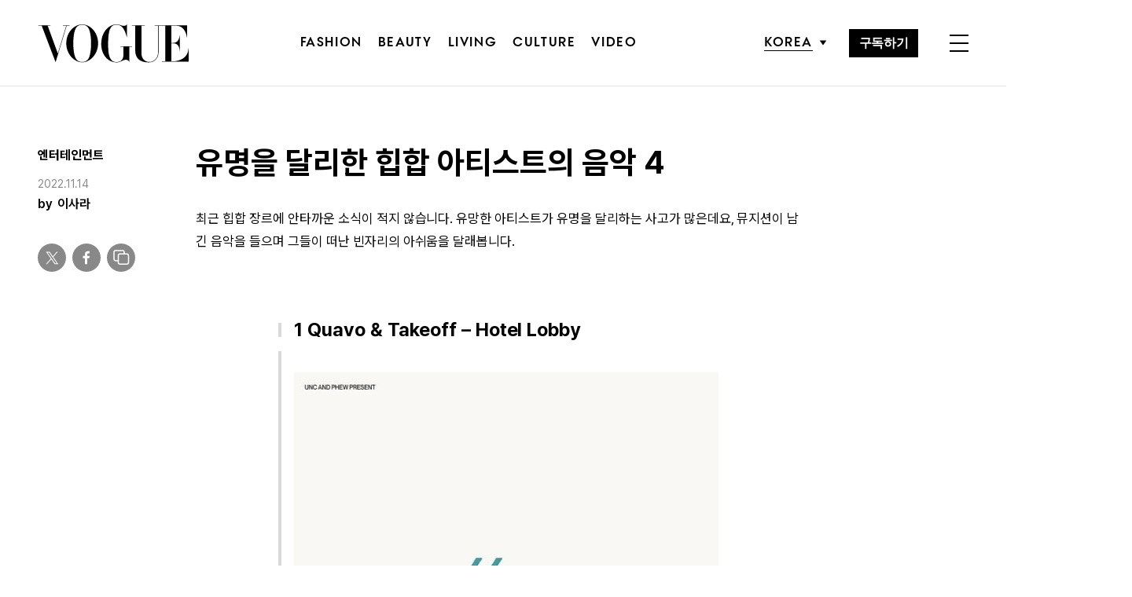

--- FILE ---
content_type: text/html; charset=UTF-8
request_url: https://www.vogue.co.kr/2022/11/14/%EC%9C%A0%EB%AA%85%EC%9D%84-%EB%8B%AC%EB%A6%AC%ED%95%9C-%ED%9E%99%ED%95%A9-%EC%95%84%ED%8B%B0%EC%8A%A4%ED%8A%B8%EC%9D%98-%EC%9D%8C%EC%95%85-4/
body_size: 30175
content:
<!DOCTYPE html>
<html lang="ko-KR">

<head>
    <meta charset="UTF-8">
    <meta http-equiv="X-UA-Compatible" content="IE=edge">
	<meta name="viewport" content="width=device-width, initial-scale=1, viewport-fit=cover"/>
    <!--<meta name="viewport" content="width=device-width, initial-scale=1.0, minimum-scale=1.0, maximum-scale=1.0" />-->
    <title>유명을 달리한 힙합 아티스트의 음악 4 | 보그 코리아 (Vogue Korea)</title>
    <meta name='robots' content='max-image-preview:large' />
		
		<link rel="shortcut icon" href="https://img.vogue.co.kr/vogue/common/vogue-favicon.ico?v=0.2" type="image/x-icon">
		<link rel="apple-touch-icon" href="https://img.vogue.co.kr/vogue/common/vogue-apple-touch-favicon.jpg?v=0.2">
		<link rel="apple-touch-icon" sizes="180x180" href="https://img.vogue.co.kr/vogue/common/vogue-apple-touch-favicon.jpg?v=0.2">
			<meta name="robots" content="max-image-preview:large">
		<meta name="description" content="최근 힙합 장르에 안타까운 소식이 적지 않습니다. 유망한 아티스트가 유명을 달리하는 사고가 많은데요, 뮤지션이 남긴 음악을 들으며 그들이 떠난 빈자리의 아쉬움을 달래봅니다.혈연 관계인 그룹 미고스(Migos)는 현재 힙합 사운드에 큰 지분이 있습니다. 시간이 흐르면 힙합 역사의 큰 변곡">
		<meta property="og:title" content="유명을 달리한 힙합 아티스트의 음악 4">
		<meta property="og:description" content="최근 힙합 장르에 안타까운 소식이 적지 않습니다. 유망한 아티스트가 유명을 달리하는 사고가 많은데요, 뮤지션이 남긴 음악을 들으며 그들이 떠난 빈자리의 아쉬움을 달래봅니다.혈연 관계인 그룹 미고스(Migos)는 현재 힙합 사운드에 큰 지분이 있습니다. 시간이 흐르면 힙합 역사의 큰 변곡">
		<meta property="og:image" content="https://www.vogue.co.kr/wp_data/vogue/2022/11/style_636e05f6785d5.jpeg?ver=1.0.66">
		<meta property="og:site_name" content="Vogue korea">
		<meta property="og:type" content="article">
		<meta property="og:url" content="https://www.vogue.co.kr/2022/11/14/%ec%9c%a0%eb%aa%85%ec%9d%84-%eb%8b%ac%eb%a6%ac%ed%95%9c-%ed%9e%99%ed%95%a9-%ec%95%84%ed%8b%b0%ec%8a%a4%ed%8a%b8%ec%9d%98-%ec%9d%8c%ec%95%85-4/">
		<link rel="alternate" href="https://www.vogue.co.kr/2022/11/14/%ec%9c%a0%eb%aa%85%ec%9d%84-%eb%8b%ac%eb%a6%ac%ed%95%9c-%ed%9e%99%ed%95%a9-%ec%95%84%ed%8b%b0%ec%8a%a4%ed%8a%b8%ec%9d%98-%ec%9d%8c%ec%95%85-4/" hreflang="ko-KR" />
		<meta property="article:content_tier" content="free">
		
		<meta property="article:section" content="Culture"><meta property="article:section" content="엔터테인먼트">		<meta property="article:published_time" content="2022-11-14T08:38:43+00:00">
		<meta property="article:modified_time" content="2022-11-14T08:38:43+00:00">
		
		<meta property="article:author" content="이사라">		<meta name="twitter:card" content="summary_large_image">
		<meta name="twitter:creator" content="@VogueKorea">
		<meta name="twitter:site" content="@VogueKorea">
		<meta name="twitter:domain" content="https://www.vogue.co.kr">
		<meta name="twitter:title" content="유명을 달리한 힙합 아티스트의 음악 4">
		<meta name="twitter:description" content="최근 힙합 장르에 안타까운 소식이 적지 않습니다. 유망한 아티스트가 유명을 달리하는 사고가 많은데요, 뮤지션이 남긴 음악을 들으며 그들이 떠난 빈자리의 아쉬움을 달래봅니다.혈연 관계인 그룹 미고스(Migos)는 현재 힙합 사운드에 큰 지분이 있습니다. 시간이 흐르면 힙합 역사의 큰 변곡">
		<meta name="twitter:image" content="https://www.vogue.co.kr/wp_data/vogue/2022/11/style_636e05f6785d5.jpeg?ver=1.0.66">
		
		<meta property="fb:app_id" content="812270538813681">
		<meta property="fb:pages" content="42933792278">

		<!-- doosan -->
		<meta property="ds:syndication" content="온라인기사">
		<meta property="ds:content_source" content="Web">
		<meta property="ds:term_id" content="17117">
		<meta property="ds:ds_meta_editor" content="이사라,Courtesy Photo">
		<meta property="ds:parent_category_str" content="culture">
		<meta property="ds:child_category_str" content="entertainment">
		<meta property="ds:p_id" content="309094">
		<meta property="ds:post_type" content="d">
		<meta property="ds:category_number" content="17117,59">
		<meta property="ds:tags" content="보그뮤직">

		

		<link rel='dns-prefetch' href='//vjs.zencdn.net' />
<link rel='dns-prefetch' href='//player.vimeo.com' />
<link rel='dns-prefetch' href='//img.vogue.co.kr' />
<link rel='stylesheet' id='vimeo-for-wordpress-public-css' href='https://www.vogue.co.kr/wp-content/plugins/vimeo/build/style-index.css?ver=1.1.2' type='text/css' media='all' />
<link rel='stylesheet' id='wp-block-library-css' href='https://www.vogue.co.kr/wp-includes/css/dist/block-library/style.min.css?ver=6.1.1' type='text/css' media='all' />
<link rel='stylesheet' id='classic-theme-styles-css' href='https://www.vogue.co.kr/wp-includes/css/classic-themes.min.css?ver=1' type='text/css' media='all' />
<style id='global-styles-inline-css' type='text/css'>
body{--wp--preset--color--black: #000000;--wp--preset--color--cyan-bluish-gray: #abb8c3;--wp--preset--color--white: #ffffff;--wp--preset--color--pale-pink: #f78da7;--wp--preset--color--vivid-red: #cf2e2e;--wp--preset--color--luminous-vivid-orange: #ff6900;--wp--preset--color--luminous-vivid-amber: #fcb900;--wp--preset--color--light-green-cyan: #7bdcb5;--wp--preset--color--vivid-green-cyan: #00d084;--wp--preset--color--pale-cyan-blue: #8ed1fc;--wp--preset--color--vivid-cyan-blue: #0693e3;--wp--preset--color--vivid-purple: #9b51e0;--wp--preset--gradient--vivid-cyan-blue-to-vivid-purple: linear-gradient(135deg,rgba(6,147,227,1) 0%,rgb(155,81,224) 100%);--wp--preset--gradient--light-green-cyan-to-vivid-green-cyan: linear-gradient(135deg,rgb(122,220,180) 0%,rgb(0,208,130) 100%);--wp--preset--gradient--luminous-vivid-amber-to-luminous-vivid-orange: linear-gradient(135deg,rgba(252,185,0,1) 0%,rgba(255,105,0,1) 100%);--wp--preset--gradient--luminous-vivid-orange-to-vivid-red: linear-gradient(135deg,rgba(255,105,0,1) 0%,rgb(207,46,46) 100%);--wp--preset--gradient--very-light-gray-to-cyan-bluish-gray: linear-gradient(135deg,rgb(238,238,238) 0%,rgb(169,184,195) 100%);--wp--preset--gradient--cool-to-warm-spectrum: linear-gradient(135deg,rgb(74,234,220) 0%,rgb(151,120,209) 20%,rgb(207,42,186) 40%,rgb(238,44,130) 60%,rgb(251,105,98) 80%,rgb(254,248,76) 100%);--wp--preset--gradient--blush-light-purple: linear-gradient(135deg,rgb(255,206,236) 0%,rgb(152,150,240) 100%);--wp--preset--gradient--blush-bordeaux: linear-gradient(135deg,rgb(254,205,165) 0%,rgb(254,45,45) 50%,rgb(107,0,62) 100%);--wp--preset--gradient--luminous-dusk: linear-gradient(135deg,rgb(255,203,112) 0%,rgb(199,81,192) 50%,rgb(65,88,208) 100%);--wp--preset--gradient--pale-ocean: linear-gradient(135deg,rgb(255,245,203) 0%,rgb(182,227,212) 50%,rgb(51,167,181) 100%);--wp--preset--gradient--electric-grass: linear-gradient(135deg,rgb(202,248,128) 0%,rgb(113,206,126) 100%);--wp--preset--gradient--midnight: linear-gradient(135deg,rgb(2,3,129) 0%,rgb(40,116,252) 100%);--wp--preset--duotone--dark-grayscale: url('#wp-duotone-dark-grayscale');--wp--preset--duotone--grayscale: url('#wp-duotone-grayscale');--wp--preset--duotone--purple-yellow: url('#wp-duotone-purple-yellow');--wp--preset--duotone--blue-red: url('#wp-duotone-blue-red');--wp--preset--duotone--midnight: url('#wp-duotone-midnight');--wp--preset--duotone--magenta-yellow: url('#wp-duotone-magenta-yellow');--wp--preset--duotone--purple-green: url('#wp-duotone-purple-green');--wp--preset--duotone--blue-orange: url('#wp-duotone-blue-orange');--wp--preset--font-size--small: 13px;--wp--preset--font-size--medium: 20px;--wp--preset--font-size--large: 36px;--wp--preset--font-size--x-large: 42px;--wp--preset--spacing--20: 0.44rem;--wp--preset--spacing--30: 0.67rem;--wp--preset--spacing--40: 1rem;--wp--preset--spacing--50: 1.5rem;--wp--preset--spacing--60: 2.25rem;--wp--preset--spacing--70: 3.38rem;--wp--preset--spacing--80: 5.06rem;}:where(.is-layout-flex){gap: 0.5em;}body .is-layout-flow > .alignleft{float: left;margin-inline-start: 0;margin-inline-end: 2em;}body .is-layout-flow > .alignright{float: right;margin-inline-start: 2em;margin-inline-end: 0;}body .is-layout-flow > .aligncenter{margin-left: auto !important;margin-right: auto !important;}body .is-layout-constrained > .alignleft{float: left;margin-inline-start: 0;margin-inline-end: 2em;}body .is-layout-constrained > .alignright{float: right;margin-inline-start: 2em;margin-inline-end: 0;}body .is-layout-constrained > .aligncenter{margin-left: auto !important;margin-right: auto !important;}body .is-layout-constrained > :where(:not(.alignleft):not(.alignright):not(.alignfull)){max-width: var(--wp--style--global--content-size);margin-left: auto !important;margin-right: auto !important;}body .is-layout-constrained > .alignwide{max-width: var(--wp--style--global--wide-size);}body .is-layout-flex{display: flex;}body .is-layout-flex{flex-wrap: wrap;align-items: center;}body .is-layout-flex > *{margin: 0;}:where(.wp-block-columns.is-layout-flex){gap: 2em;}.has-black-color{color: var(--wp--preset--color--black) !important;}.has-cyan-bluish-gray-color{color: var(--wp--preset--color--cyan-bluish-gray) !important;}.has-white-color{color: var(--wp--preset--color--white) !important;}.has-pale-pink-color{color: var(--wp--preset--color--pale-pink) !important;}.has-vivid-red-color{color: var(--wp--preset--color--vivid-red) !important;}.has-luminous-vivid-orange-color{color: var(--wp--preset--color--luminous-vivid-orange) !important;}.has-luminous-vivid-amber-color{color: var(--wp--preset--color--luminous-vivid-amber) !important;}.has-light-green-cyan-color{color: var(--wp--preset--color--light-green-cyan) !important;}.has-vivid-green-cyan-color{color: var(--wp--preset--color--vivid-green-cyan) !important;}.has-pale-cyan-blue-color{color: var(--wp--preset--color--pale-cyan-blue) !important;}.has-vivid-cyan-blue-color{color: var(--wp--preset--color--vivid-cyan-blue) !important;}.has-vivid-purple-color{color: var(--wp--preset--color--vivid-purple) !important;}.has-black-background-color{background-color: var(--wp--preset--color--black) !important;}.has-cyan-bluish-gray-background-color{background-color: var(--wp--preset--color--cyan-bluish-gray) !important;}.has-white-background-color{background-color: var(--wp--preset--color--white) !important;}.has-pale-pink-background-color{background-color: var(--wp--preset--color--pale-pink) !important;}.has-vivid-red-background-color{background-color: var(--wp--preset--color--vivid-red) !important;}.has-luminous-vivid-orange-background-color{background-color: var(--wp--preset--color--luminous-vivid-orange) !important;}.has-luminous-vivid-amber-background-color{background-color: var(--wp--preset--color--luminous-vivid-amber) !important;}.has-light-green-cyan-background-color{background-color: var(--wp--preset--color--light-green-cyan) !important;}.has-vivid-green-cyan-background-color{background-color: var(--wp--preset--color--vivid-green-cyan) !important;}.has-pale-cyan-blue-background-color{background-color: var(--wp--preset--color--pale-cyan-blue) !important;}.has-vivid-cyan-blue-background-color{background-color: var(--wp--preset--color--vivid-cyan-blue) !important;}.has-vivid-purple-background-color{background-color: var(--wp--preset--color--vivid-purple) !important;}.has-black-border-color{border-color: var(--wp--preset--color--black) !important;}.has-cyan-bluish-gray-border-color{border-color: var(--wp--preset--color--cyan-bluish-gray) !important;}.has-white-border-color{border-color: var(--wp--preset--color--white) !important;}.has-pale-pink-border-color{border-color: var(--wp--preset--color--pale-pink) !important;}.has-vivid-red-border-color{border-color: var(--wp--preset--color--vivid-red) !important;}.has-luminous-vivid-orange-border-color{border-color: var(--wp--preset--color--luminous-vivid-orange) !important;}.has-luminous-vivid-amber-border-color{border-color: var(--wp--preset--color--luminous-vivid-amber) !important;}.has-light-green-cyan-border-color{border-color: var(--wp--preset--color--light-green-cyan) !important;}.has-vivid-green-cyan-border-color{border-color: var(--wp--preset--color--vivid-green-cyan) !important;}.has-pale-cyan-blue-border-color{border-color: var(--wp--preset--color--pale-cyan-blue) !important;}.has-vivid-cyan-blue-border-color{border-color: var(--wp--preset--color--vivid-cyan-blue) !important;}.has-vivid-purple-border-color{border-color: var(--wp--preset--color--vivid-purple) !important;}.has-vivid-cyan-blue-to-vivid-purple-gradient-background{background: var(--wp--preset--gradient--vivid-cyan-blue-to-vivid-purple) !important;}.has-light-green-cyan-to-vivid-green-cyan-gradient-background{background: var(--wp--preset--gradient--light-green-cyan-to-vivid-green-cyan) !important;}.has-luminous-vivid-amber-to-luminous-vivid-orange-gradient-background{background: var(--wp--preset--gradient--luminous-vivid-amber-to-luminous-vivid-orange) !important;}.has-luminous-vivid-orange-to-vivid-red-gradient-background{background: var(--wp--preset--gradient--luminous-vivid-orange-to-vivid-red) !important;}.has-very-light-gray-to-cyan-bluish-gray-gradient-background{background: var(--wp--preset--gradient--very-light-gray-to-cyan-bluish-gray) !important;}.has-cool-to-warm-spectrum-gradient-background{background: var(--wp--preset--gradient--cool-to-warm-spectrum) !important;}.has-blush-light-purple-gradient-background{background: var(--wp--preset--gradient--blush-light-purple) !important;}.has-blush-bordeaux-gradient-background{background: var(--wp--preset--gradient--blush-bordeaux) !important;}.has-luminous-dusk-gradient-background{background: var(--wp--preset--gradient--luminous-dusk) !important;}.has-pale-ocean-gradient-background{background: var(--wp--preset--gradient--pale-ocean) !important;}.has-electric-grass-gradient-background{background: var(--wp--preset--gradient--electric-grass) !important;}.has-midnight-gradient-background{background: var(--wp--preset--gradient--midnight) !important;}.has-small-font-size{font-size: var(--wp--preset--font-size--small) !important;}.has-medium-font-size{font-size: var(--wp--preset--font-size--medium) !important;}.has-large-font-size{font-size: var(--wp--preset--font-size--large) !important;}.has-x-large-font-size{font-size: var(--wp--preset--font-size--x-large) !important;}
.wp-block-navigation a:where(:not(.wp-element-button)){color: inherit;}
:where(.wp-block-columns.is-layout-flex){gap: 2em;}
.wp-block-pullquote{font-size: 1.5em;line-height: 1.6;}
</style>
<link rel='stylesheet' id='dsmgn-style-css' href='https://www.vogue.co.kr/wp-content/themes/vogue/assets/css/dsmgn.css?ver=1.0.77' type='text/css' media='all' />
<link rel='stylesheet' id='theme-css-normalize-css' href='https://www.vogue.co.kr/wp-content/themes/vogue/assets/css/normalize.css?ver=6.1.1' type='text/css' media='all' />
<link rel='stylesheet' id='theme-css-style-css' href='https://www.vogue.co.kr/wp-content/themes/vogue/assets/css/style.css?ver=1.0.77' type='text/css' media='all' />
<link rel='stylesheet' id='theme-css-extend-style-css' href='https://www.vogue.co.kr/wp-content/themes/vogue/assets/css/extend.a.css?ver=6.1.1' type='text/css' media='all' />
<link rel='stylesheet' id='videoJS-style-css' href='https://vjs.zencdn.net/8.10.0/video-js.css?ver=1.0.77' type='text/css' media='all' />
<link rel='stylesheet' id='custom-css-css' href='https://img.vogue.co.kr/pretendard-1.3.9/dist/web/variable/pretendardvariable-dynamic-subset.min.css?ver=1.0.77' type='text/css' media='all' />
<script type='text/javascript' src='https://www.vogue.co.kr/wp-content/themes/vogue/assets/js/jquery-3.3.1.min.js?ver=6.1.1' id='theme-js-jquery-js'></script>
<script type='text/javascript' src='https://www.vogue.co.kr/wp-content/themes/vogue/js/func.js?ver=1.0.77' id='func-js'></script>
<script type='text/javascript' src='https://player.vimeo.com/api/player.js?ver=1.1.2' id='vimeo-for-wordpress-player-js'></script>
<link rel="canonical" href="https://www.vogue.co.kr/2022/11/14/%ec%9c%a0%eb%aa%85%ec%9d%84-%eb%8b%ac%eb%a6%ac%ed%95%9c-%ed%9e%99%ed%95%a9-%ec%95%84%ed%8b%b0%ec%8a%a4%ed%8a%b8%ec%9d%98-%ec%9d%8c%ec%95%85-4/" />
<link rel='shortlink' href='https://www.vogue.co.kr/?p=309094' />

<script type="application/ld+json">{"@context":"http://schema.org","@type":"NewsArticle","articleBody":"최근 힙합 장르에 안타까운 소식이 적지 않습니다. 유망한 아티스트가 유명을 달리하는 사고가 많은데요, 뮤지션이 남긴 음악을 들으며 그들이 떠난 빈자리의 아쉬움을 달래봅니다.혈연 관계인 그룹 미고스(Migos)는 현재 힙합 사운드에 큰 지분이 있습니다. 시간이 흐르면 힙합 역사의 큰 변곡점 중 하나로 꼽힐 것이 분명하죠. 지금 힙합 장르의 주류라고 할 수 있는 트랩, 멈블랩은 미고스의 입을 거치며 폭발적인 인기를 얻었으니까요. 미고스의 세 멤버 중 가장 나이가 어린 테이크오프(Takeoff)가 지난 11월 1일 총격으로 유명을 달리했습니다. 갑작스러운 사고에 많은 팬들이 충격에 빠졌죠. 테이크오프와 미고스의 다른 멤버 퀘이보(Quavo)가 함께 작업한 &lt;Only Built For Infinity Links&gt;가 마지막 앨범으로 남았습니다. 수록곡 중 하나인 &#8216;Hotel Lobby&#8217;를 소개합니다. 가족을 위해 랩 게임에 참여한다는 테이크오프의 가사도 들을 수 있습니다.&#x1f3a7;음악 듣기(클릭!) https://youtu.be/Om0rYw6qzb8이제 40년이 된 힙합이 세계를 정복하는 동안, 장르를 이끌고 확장시킨 수많은 천재가 있습니다. XXX텐타시온은 이렇게 장르의 사운드를 바꿀 만한 뮤지션으로 늘 꼽혔죠. 사생활에서는 항상 논란이 있었지만, 독특한 음악성만큼은 이견이 없었습니다. 힙합으로 장르를 가둘 수 없을 정도로 다양한 음악을 했던 그는 음악 산업에 새로운 방향성을 제시해줄 것 같았죠. 아쉽게도 그는 총기 사고로 세상을 떠났습니다. 그가 제시한 미래 힙합 사운드의 청사진을 소개합니다.&#x1f3a7;음악 듣기(클릭!) https://youtu.be/pgN-vvVVxMA현재 방영 중인 &lt;쇼미더머니 11&gt;에서도 드러나듯 수많은 힙합 장르에서도 &#8216;드릴&#8217;이 강세죠. 팝 스모크(Pop Smoke)는 드릴 장르를 메인스트림으로 이끈 인물입니다. 안타까운 건 메인스트림의 주인공이 되기 전 세상을 떠났다는 사실이죠. 2018년에 데뷔하자마자 주목받은 팝 스모크는 2020년 실수로 SNS에 집 주소를 공개했고, 이를 본 강도들의 총격에 사망했습니다. 그 후 공개된 그의 음악은 엄청난 사랑을 받았고, 사후 가장 많은 곡을 빌보드 핫 100 차트에 올린 가수라는 안타까운 기록을 세우기도 했죠. 그래도 그의 유산 덕분에 지금도 드릴 장르와 힙합에 새로운 아티스트가 등장하고 있습니다.&#x1f3a7;음악 듣기(클릭!) https://youtu.be/goYgHnsQdtY힙합은 흑인의 전유물로 여겨지는 경우가 많습니다. 특이하게도 힙합은 음악을 하는 아티스트와 관계자 외에 팬들조차도 다른 인종의 뮤지션에게 배타적이죠. 맥 밀러가 나타나기 전 힙합 장르에서 성공을 거둔 백인은 비스티 보이즈와 에미넴 정도였죠. 그들조차도 오랜 기간 무명 생활을 거쳤지만, 맥 밀러는 달랐습니다. 데뷔 앨범 &lt;Blue Slide Park&gt;는 빌보드 200에서 바로 1위를 차지했으니까요. 그 후 앨범과 싱글 대부분이 성공적인 성적을 거뒀죠. 이는 맥 밀러가 가진 특유의 밝고 통통 튀는 매력이 피부색과 상관없이 청자에게 똑같이 와닿았기 때문이겠죠. 마지막 앨범의 &#8216;What&#8217;s the Use?&#8217;를 소개합니다. 그를 보낸 슬픔과는 상반되게 썬더캣의 베이스 라인이 가슴을 신나게 두드리죠. 이제 더 이상 그는 세상에 없지만 많은 사람을 설레게 한 음악은 아직 남아 있습니다.&#x1f3a7;음악 듣기(클릭!) https://youtu.be/qI-t1I_ppL8","isBasedOn":"https://www.vogue.co.kr/2022/11/14/%ec%9c%a0%eb%aa%85%ec%9d%84-%eb%8b%ac%eb%a6%ac%ed%95%9c-%ed%9e%99%ed%95%a9-%ec%95%84%ed%8b%b0%ec%8a%a4%ed%8a%b8%ec%9d%98-%ec%9d%8c%ec%95%85-4/","articleSection":["Culture","엔터테인먼트"],"author":[{"@type":"person","name":"\uc774\uc0ac\ub77c","sameAs":"http:\/\/www.vogue.co.kr\/author\/\uc774\uc0ac\ub77c"}],"dateModified":"2022-11-14T08:38:43+00:00","datePublished":"2022-11-14T08:38:43+00:00","headline":"유명을 달리한 힙합 아티스트의 음악 4","image":["https://img.vogue.co.kr/vogue/2022/11/style_636e05f6785d5-500x500.jpeg","https://img.vogue.co.kr/vogue/2022/11/style_636e05f6785d5.jpeg","https://img.vogue.co.kr/vogue/2022/11/style_636e05f6785d5.jpeg","https://img.vogue.co.kr/vogue/2022/11/style_636e05f6785d5.jpeg","https://img.vogue.co.kr/vogue/2022/11/style_636e05f6785d5.jpeg","https://img.vogue.co.kr/vogue/2022/11/style_636e05f6785d5.jpeg","https://img.vogue.co.kr/vogue/2022/11/style_636e05f6785d5.jpeg","https://img.vogue.co.kr/vogue/2022/11/style_636e05f6785d5.jpeg","https://img.vogue.co.kr/vogue/2022/11/style_636e05f6785d5-600x500.jpeg","https://img.vogue.co.kr/vogue/2022/11/style_636e05f6785d5.jpeg","https://img.vogue.co.kr/vogue/2022/11/style_636e05f6785d5.jpeg"],"keywords":["보그뮤직"],"thumbnailUrl":"https://img.vogue.co.kr/vogue/2022/11/style_636e05f6785d5.jpeg","url":"https://www.vogue.co.kr/2022/11/14/%ec%9c%a0%eb%aa%85%ec%9d%84-%eb%8b%ac%eb%a6%ac%ed%95%9c-%ed%9e%99%ed%95%a9-%ec%95%84%ed%8b%b0%ec%8a%a4%ed%8a%b8%ec%9d%98-%ec%9d%8c%ec%95%85-4/","isPartOf":{"@type":"CreativeWork","name":"Vogue Korea","isAccessibleForFree":"true"},"alternativeHeadline":"","description":"최근 힙합 장르에 안타까운 소식이 적지 않습니다. 유망한 아티스트가 유명을 달리하는 사고가 많은데요, 뮤지션이 남긴 음악을 들으며 그들이 떠난 빈자리의 아쉬움을 달래봅니다. 1 Quavo &amp; Takeoff &#8211; Hotel Lobby   혈연 관계인 그룹 미고스(Migos)는 현재 힙합 사운드에 큰 지분이 있습니다. 시간이 흐르면 힙합 역사의 큰 변곡점 중 하나로 꼽힐 것이 분명하죠. 지금 힙합 장르의 주류라고 ","mainEntityOfPage":{"@type":"WebPage","@id":"https://www.vogue.co.kr/2022/11/14/%ec%9c%a0%eb%aa%85%ec%9d%84-%eb%8b%ac%eb%a6%ac%ed%95%9c-%ed%9e%99%ed%95%a9-%ec%95%84%ed%8b%b0%ec%8a%a4%ed%8a%b8%ec%9d%98-%ec%9d%8c%ec%95%85-4/" },"publisher":{"@context":"https://schema.org", "@type":"Organization", "name":"Vogue Korea","logo":{"@type":"ImageObject", "url":"https://www.vogue.co.kr/wp-content/themes/vogue/assets/images/logo.svg", "width":"270px", "height":"70px"},"url":"https://www.vogue.co.kr"}}</script><noscript><style>.lazyload[data-src]{display:none !important;}</style></noscript><style>.lazyload{background-image:none !important;}.lazyload:before{background-image:none !important;}</style>
<script type="text/javascript">var wpjx_ajaxurl = "https://www.vogue.co.kr/wp-admin/admin-ajax.php";</script>
<!-- Global site tag (gtag.js) - Google Analytics -->
<script async src="https://www.googletagmanager.com/gtag/js?id=G-L219REP3VE"></script>
<script>
  window.dataLayer = window.dataLayer || [];
  function gtag(){dataLayer.push(arguments);}
  gtag('js', new Date());

var ds_meta_editor = jQuery('meta[property="ds:ds_meta_editor"]').attr('content');
if(ds_meta_editor != undefined){
	dimension1 = ds_meta_editor;
}

if (dimension1 == ''){
	dimension1 = '이름없음';
}

if(typeof postID == "undefined") {
	postID = jQuery('meta[property="ds:p_id"]').attr('content');
}
var document_h = jQuery('body').height();

var published_time = "";
if(typeof jQuery('meta[property="article:published_time"]').attr('content') != 'undefined') {
	published_time = jQuery('meta[property="article:published_time"]').attr('content').substring(0,10).replace(/-/gi,'/');
}

var ds_parent_category = "";
if(typeof jQuery('meta[property="ds:parent_category_str"]').attr('content') != 'undefined') {
	ds_parent_category = jQuery('meta[property="ds:parent_category_str"]').attr('content');
};

var ds_child_category = "";
if(typeof jQuery('meta[property="ds:child_category_str"]').attr('content') != 'undefined') {
	ds_child_category = jQuery('meta[property="ds:child_category_str"]').attr('content');
};

if(ds_parent_category == "") {
	ds_parent_category = "empty_value";
}
if(ds_child_category == "") {
	ds_child_category = "empty_value";
}

var ds_tags = "";
if(typeof jQuery('meta[property="ds:tags"]').attr('content') != 'undefined') {
	ds_tags = jQuery('meta[property="ds:tags"]').attr('content');
};

var dimension1 = "";
var dimension2 = postID;
var dimension3 = "";
var dimension4 = "";
var dimension5	= jQuery('meta[property="ds:content_source"]').attr('content');
var dimension6 = ds_parent_category;
var dimension7 = ds_child_category;
var dimension8 = jQuery('meta[property="article:author"]').attr('content');
var dimension9 = published_time;
var dimension10	= jQuery('meta[property="ds:syndication"]').attr('content');
var dimension11	= jQuery('meta[property="ds:tags"]').attr('content');

gtag('config', 'G-L219REP3VE', {
	'dimension1': dimension1,
	'dimension2': dimension2,
	'dimension3': dimension3,
	'dimension4': dimension4,
	'dimension5': dimension5,
	'dimension6': dimension6,
	'dimension7': dimension7,
	'dimension8': dimension8,
	'dimension9': dimension9,
	'dimension10': dimension10,
	'dimension11': dimension11
});

//gTag_event_send('page-view', '', '', '');

function gTag_event_send(event_name, event_category, event_label, event_idx) {
	let event_keyword = '';
	if(event_category == 'view_recommend' || event_category == 'imp_view_recommend' ) {
		rCnt = dsm_getCookie( 'dsmgn_rType2' );
		if(rCnt == 0) {
			event_keyword = 'A';
		} else if (rCnt == 1) {
			event_keyword = 'B';
		}
	}
	//event_keyword
	gtag('event', event_name, {
		'event_category': event_category,
		'event_label': event_label,
		'event_idx': event_idx,
		'event_keyword': event_keyword,
		'dimension1': dimension1,
		'dimension2': dimension2,
		'dimension3': dimension3,
		'dimension4': dimension4,
		'dimension5': dimension5,
		'dimension6': dimension6,
		'dimension7': dimension7,
		'dimension8': dimension8,
		'dimension9': dimension9,
		'dimension10': dimension10,
		'dimension11': dimension11
	});
}

jQuery(document).ready(function(){

	//GA Click Log
	$("a").on("click", function() {
		var label, slot = "";
		var idx = 0;

		/* NAV */
		//NAV Btn
		if($(this).parents(".navbar").length > 0) {
			send_f = true;
			idx = $(this).parent().index();
			label = $(this).text();
			slot = 'header_nav';
		}

		//NAV GNB Btn
		if($(this).parents(".menu_list").length > 0) {
			if($(this).parents(".sub-menu").length > 0) {
				slot = 'header_gnb_nav_sub';
			} else {
				slot = 'header_gnb_nav';
			}
			idx = $(this).parent().index();
			label = $(this).text();
		}

		//NAV GNB Btn
		if($(this).parents(".link_group").length > 0) {
			idx = 0;
			slot = 'header_gnb_nav';
			label = $(this).text();
		}

		//NAV side_nav
		if($(this).parents(".side_nav").length > 0) {
			if($(this).parents(".lang_sel").length > 0) {
				slot = 'header_side_nav_lang';
				idx = $(this).parent().index();
			} else {
				slot = 'header_side_nav_subscribe';
				idx = 0;
			}
			label = $(this).text();
		}

		/* VIEW */
		// View 본문 내 링크
		if($(this).parents("p").length > 0) {
			idx = 0;
			label = $(this).text();
			slot = 'view_a_link';
		}

		//View 좌측 상단 "by 에디터"
		if($(this).parents(".author").length > 0) {
			label = $(this).text();
			slot = 'view_author';
			idx = 0;
		}

		//View 좌측 상단 "category"
		if($(this).parents(".category").length > 0) {
			label = $(this).text();
			slot = 'view_category';
			idx = 0;
		}

		// View 하단 "태그"
		if($(this).parents(".tag_list").length > 0) {
			idx = $(this).parent().index();
			label = $(this).text();
			slot = 'view_info_area_tag';
		}

		// View 하단 "최신기사"
		if($(this).parents(".recently_list").length > 0) {
			idx = $(this).parent().index();
			label = $(this).find('.s_tit').text();
			slot = $(this).parent().attr("slot");
		}
		
		// View 하단 추천 기사들 & 메인페이지 추천 기사들
		if($(this).parents(".post_list").length > 0) {
			idx = $(this).parent().index();
			label = $(this).find('.s_tit').text();
			slot = $(this).parent().attr("slot");
		}		

		// View 관련기사
		if($(this).parents(".relate_group").length > 0) {
			idx = $(this).parent().index();
			label = $(this).find('h3').text();
			slot = $(this).parent().attr("slot");
		}

		// shopping btn
		if($(this).parents(".shopping_list ").length > 0) {
			idx = 0;
			label = $(this).attr("data-name");
			slot = $(this).parent().attr("slot");
		}

		// view wp-block-button
		if($(this).parents(".wp-block-button").length > 0) {
			idx = 0;
			label = $(this).text();
			slot = 'view_block_button';
		}

		/* MAIN */
		// Main PPL
		if($(this).parents(".section_spot").length > 0) {
			idx = 0;
			label = $(this).find('h2').text();
			slot = "main_ppl";
		}

		// Main Stiky
		if($(this).parents(".ma_highlight ").length > 0) {
			idx = 0;
			label = $(this).find('h3').text();
			slot = $(this).parent().attr("slot");
		}

		// li list_highlight
		if($(this).parents(".list_highlight ").length > 0) {
			idx = 0;
			label = $(this).find('h3').text();
			slot = $(this).parent().attr("slot");
		}

		// PeopleNow Main & View
		if($(this).parents(".origin-slider").length > 0) {
			idx = 0;
			label = $(this).find('h3').text();
			slot = $(this).parent().attr("slot");
		}
		

		if(slot != "") {
			gTag_event_send('click', slot, label, idx);
			eLogs_send('item_click', '', '', idx, label, 1, slot, postID, 'VO');
		}
	}); // End on Click


	//GA Click Log
	$(".share_btn").on("click", function() {
		var id_value = $(this).attr("id");
		if($(this).hasClass("share_bot")) {
			id_value = id_value + "_bot";
		}

		idx = 0;
		label = id_value;
		slot = 'view_share_btn';
		
		gTag_event_send('click', slot, label, idx);
		eLogs_send('item_click', '', '', idx, label, 1, slot, postID, 'VO');
	});


	// eLogs
	eLogs_category = '';
	if(ds_parent_category != 'empty_value') {
		eLogs_category = ds_parent_category;
		if(ds_child_category != 'empty_value') {
			eLogs_category += ',' + ds_child_category;
		}
	} else {
		if(ds_child_category != 'empty_value') {
			eLogs_category = ds_child_category;
		}
	}

	if ($('body').hasClass('home')) {
		eLogs_category = "main";
	}

	eLogs_send('pv', '', '', eLogs_category, document.title, 0, '', postID, 'VO');


}); // Document Ready ENd


</script>
<!-- Google tag (gtag.js) -->

<script async src="https://www.googletagmanager.com/gtag/js?id=UA-71723833-1"></script>
<script>
  window.dataLayer = window.dataLayer || [];
  function gtag(){dataLayer.push(arguments);}
  gtag('js', new Date());

  gtag('config', 'UA-71723833-1', {
	'dimension1': dimension1,
	'dimension2': dimension2,
	'dimension3': dimension3,
	'dimension4': dimension4,
	'dimension5': dimension5,
	'dimension6': dimension6,
	'dimension7': dimension7,
	'dimension8': dimension8,
	'dimension9': dimension9,
	'dimension10': dimension10,
	'dimension11': dimension11
  });
</script>

<script>


function eLogs_send(category, action, label, value, kw, click, slot, number, from)
{
	var api = "/reciveLogs.php";
	var rf = encodeURIComponent(document.referrer);
	var href = encodeURIComponent(document.location.href);
	var rndTime = (Math.floor(Math.random() * 10000000) + 1);
	var tmp_image = new Image();
	var img_url = api + "?rnd="+rndTime
	img_url += "&category="+category;
	img_url += "&action="+action;
	img_url += "&label="+label;
	img_url += "&value="+value;
	img_url += "&click="+click;
	img_url += "&slot="+slot;
	img_url += "&number="+number;
	img_url += "&from="+from;
	img_url += "&now_url="+href;
	img_url += "&referer="+rf;
	img_url += "&kw="+kw;

	img_url = img_url.substr(0,3000);
	tmp_image.src = img_url;
}
</script>


<script>

// Facebook Pixel Code
!function(f,b,e,v,n,t,s){if(f.fbq)return;n=f.fbq=function(){n.callMethod?
n.callMethod.apply(n,arguments):n.queue.push(arguments)};if(!f._fbq)f._fbq=n;
n.push=n;n.loaded=!0;n.version='2.0';n.queue=[];t=b.createElement(e);t.async=!0;
t.src=v;s=b.getElementsByTagName(e)[0];s.parentNode.insertBefore(t,s)}(window,
document,'script','//connect.facebook.net/en_US/fbevents.js');
if (typeof fbq_name == 'undefined'){
	fbq_name = 'main';
}
fbq('init', '258586225745525');
fbq('track', 'PageView');
if(ds_parent_category != "") {
	fbq('trackCustom', ds_parent_category+'_Category', {category: ds_parent_category});
}

</script>

<!-- Naver Analytics -->
<script type="text/javascript" src="//wcs.naver.net/wcslog.js"></script>
<script type="text/javascript">
if(!wcs_add) var wcs_add = {};
wcs_add["wa"] = "aa377dd5b01fb8";
if(window.wcs) {
  wcs_do();
}
</script>
<!-- //Naver Analytics -->

<!-- MS Clarity 23.03.23 -->
<script type="text/javascript">
    (function(c,l,a,r,i,t,y){
        c[a]=c[a]||function(){(c[a].q=c[a].q||[]).push(arguments)};
        t=l.createElement(r);t.async=1;t.src="https://www.clarity.ms/tag/"+i;
        y=l.getElementsByTagName(r)[0];y.parentNode.insertBefore(t,y);
    })(window, document, "clarity", "script", "g7sno6tyip");
</script>
<!-- /MS Clarity -->


<!-- Google Tag Manager -->
<script>(function(w,d,s,l,i){w[l]=w[l]||[];w[l].push({'gtm.start':
new Date().getTime(),event:'gtm.js'});var f=d.getElementsByTagName(s)[0],
j=d.createElement(s),dl=l!='dataLayer'?'&l='+l:'';j.async=true;j.src=
'https://www.googletagmanager.com/gtm.js?id='+i+dl;f.parentNode.insertBefore(j,f);
})(window,document,'script','dataLayer','GTM-TN45NB');</script>
<!-- End Google Tag Manager --><!-- 2021.04.06 Google Ads 리마케팅 소스 추가-->
<!-- Global site tag (gtag.js) - Google Ads: 791161826 -->
<script async src="https://www.googletagmanager.com/gtag/js?id=AW-791161826"></script>
<script>
  window.dataLayer = window.dataLayer || [];
  function gtag(){dataLayer.push(arguments);}
  gtag('js', new Date());
  gtag('config', 'AW-791161826');
	var ds_parent_category = "";
	if(typeof jQuery('meta[property="ds:parent_category_str"]').attr('content') != 'undefined') {
		ds_parent_category = jQuery('meta[property="ds:parent_category_str"]').attr('content');
	};

	var ds_child_category = "";
	if(typeof jQuery('meta[property="ds:child_category_str"]').attr('content') != 'undefined') {
		ds_child_category = jQuery('meta[property="ds:child_category_str"]').attr('content');
	};

  gtag('event', 'page_view', {'send_to': 'AW-791161826',
   'category': ds_parent_category
  });
</script>
<!-- // 2021.04.06 Google Ads 리마케팅 소스 추가-->

<!-- AD Manager -->
<!--<scr--ipt async='async' src='https://www.googletagservices.com/tag/js/gpt.js'></scr-ipt>-->
<script async src="https://securepubads.g.doubleclick.net/tag/js/gpt.js"></script>

<script>
	var gpt_id_str = '/21664460844/vogue-2025/';
	var gpt_pc_str = 'vogue-2025-pc-'+'sub';
	var gpt_m_str = 'vogue-2025-mobile-'+'sub';
	
	var gpt_str = '';
	var device = fn_is_mobile();

	if(device == 'pc') {
		gpt_str = gpt_id_str+gpt_pc_str;
	} else {
		gpt_str = gpt_id_str+gpt_m_str;
	}

	gpt_category_target_str = 'vogue_category';

    var googletag = googletag || {};
    googletag.cmd = googletag.cmd || [];
    var gptadslots = [];

    var lineItemId = -1;

	var category_number = "";
	if(typeof jQuery('meta[property="ds:category_number"]').attr('content') != 'undefined') {
		category_number = jQuery('meta[property="ds:category_number"]').attr('content');
	};
	var category_number_array = category_number.split(",");

	googletag.cmd.push(function () {
		if(device == "pc") {
			googletag.defineSlot(gpt_str, [1, 1], 'pc-all').
			setTargeting(gpt_category_target_str, category_number_array).
			addService(googletag.pubads());

			googletag.defineSlot(gpt_str, [[970, 250], [970, 546]], 'pc-top').
			setTargeting(gpt_category_target_str, category_number_array).
			addService(googletag.pubads());
			
			googletag.defineSlot(gpt_str, [[930, 180],[930, 524]], 'pc-mpu-1').
			setTargeting(gpt_category_target_str, category_number_array).
			addService(googletag.pubads());

			googletag.defineSlot(gpt_str, [[930, 180],[930, 524]], 'pc-mpu-2').
			setTargeting(gpt_category_target_str, category_number_array).
			addService(googletag.pubads());

			googletag.defineSlot(gpt_str, [[300, 600]], 'pc-sky').
			setTargeting(gpt_category_target_str, category_number_array).
			addService(googletag.pubads());
		
			googletag.defineSlot(gpt_str, [1, 2], 'pc-teadstv').
			setTargeting(gpt_category_target_str, category_number_array).
			addService(googletag.pubads());

		} else {
			googletag.defineSlot(gpt_str, [1, 1], 'mobile-all').
			setTargeting(gpt_category_target_str, category_number_array).
			addService(googletag.pubads());

			googletag.defineSlot(gpt_str, [[320, 261],[320, 260]], 'mobile-top').  // 320x260 VAST Size
			setTargeting(gpt_category_target_str, category_number_array).
			addService(googletag.pubads());

			googletag.defineSlot(gpt_str, [[320, 181]], 'mobile-special'). 
			setTargeting(gpt_category_target_str, category_number_array).
			addService(googletag.pubads());

			/* mobile-special-vast(VAST) */
			googletag.defineSlot(gpt_str, [[320, 180]], 'mobile-special-vast').
			setTargeting(gpt_category_target_str, category_number_array).
			addService(googletag.pubads());

			googletag.defineSlot(gpt_str, [[320, 50]], 'mobile-footer-sticky').
			setTargeting(gpt_category_target_str, category_number_array).
			addService(googletag.pubads());

			googletag.defineSlot(gpt_str, [[320, 51]], 'mobile-footer-scroller').
			setTargeting(gpt_category_target_str, category_number_array).
			addService(googletag.pubads());			
			
			googletag.defineSlot(gpt_str, [750, 1240], 'mobile-full').
			setTargeting(gpt_category_target_str, category_number_array).
			addService(googletag.pubads());
			
			googletag.defineSlot(gpt_str, [1, 2], 'mobile-teadstv').
			setTargeting(gpt_category_target_str, category_number_array).
			addService(googletag.pubads());
			
			/* 250612 몹코이 추가 */
			googletag.defineSlot(gpt_str, [1, 3], 'mobkoi').
			setTargeting(gpt_category_target_str, category_number_array).
			addService(googletag.pubads());

			googletag.defineSlot(gpt_str, [320, 110], 'mobile-house').
			setTargeting(gpt_category_target_str, category_number_array).
			addService(googletag.pubads());

		} // if PC else

		googletag.pubads().collapseEmptyDivs(true);
		//googletag.pubads().enableSingleRequest();
		googletag.enableServices();

        googletag.pubads().addEventListener('slotRenderEnded', function(event) {
			var fullBnDelaySec = 400;
			var slotId = event.slot.getSlotElementId();

			// Record details of the rendered ad.
			var slotList = [
				"mobile-special",
				"mobile-mpu-1",
				"mobile-mpu-2",
				"mobile-mpu-3",
				"mobile-inRead-1",
				"mobile-inRead-2",
				"mobile-inRead-3",
				"mobile-interscroller",
				"pc-top",
				"pc-mpu-1",
				"pc-mpu-2",
				"mobile-top"
			]
			
			if( slotList.includes(slotId) ) {
				if( event.creativeId !== null ) {
					gTag_event_send('ad_imp', event.campaignId, slotId, event.creativeId);
					eLogs_send('ad_imp', '', event.lineItemId, event.size.join('x'), event.creativeId, 0, slotId, event.campaignId, 'VO');
				}
			}

			if( (slotId == 'mobile-all') ){
				var a_flag = getCookie_b( 'dsm_vfd_'+ event.campaignId );
				if(!a_flag) {
					googletag.cmd.push(function() {
						googletag.display('mobile-special');
						googletag.display('mobile-special-vast');
					});
				}

				a_flag = getCookie_b( 'dsm_vfd_'+ event.campaignId + '_full');
				//a_flag = false;
				if(!a_flag) {
					setTimeout(function () {
						const domainCheck = isSameDomain();
						//if(domainCheck){
							googletag.display('mobile-full');
						//}
					}, fullBnDelaySec);
				} else {
					tmp_wrap = document.getElementById('mobile-full-wrap');
					tmp_wrap.style.display = "none";
				}
			}
			if(slotId == "mobile-special-vast") {
				adFooterSpecialCheck( event.campaignId , "mobile-special-vast");
				if( event.creativeId !== null ) {
				}
			}

			if(slotId == "mobile-special") {
				adFooterSpecialCheck( event.campaignId , "mobile-special");
				if( event.creativeId !== null ) {
				}
			}

			if(slotId == "mobile-full") { 
				adFullCheck( event.campaignId , "mobile-full");
				if( event.creativeId !== null ) {
				}
			}

			if(slotId == "mobile-footer-scroller") { 
				adFooterStiycky( event.campaignId , "mobile-footer-scroller");
				if( event.creativeId !== null ) {
				}
			}

			if(slotId == "mobile-footer-sticky") { 
				adFooterStiycky( event.campaignId , "mobile-footer-sticky");
				if( event.creativeId !== null ) {
				}
			}

        });


		// 광고 송출 요청시
        googletag.pubads().addEventListener('slotRequested', function(event) {
			const slot = event.slot;
			const slotId = event.slot.getSlotElementId(); 
			
			if(slotId == "mobile-special") {
				jQuery("#mobile-special-wrap").css({"display": "block"});
			}

			if(slotId == "mobile-special-vast") {
				jQuery("#mobile-special-vast-wrap").css({"display": "block"});
			}
		});
	});


function setBannerViewCookie( cookie_name, date ) {
	var exdate = new Date();
	var add_min = 60 * 24 * date;
	exdate.setMinutes(exdate.getMinutes() + add_min);
	var path = '; path=/';
	var domain = '; domain=.vogue.co.kr';

	var cookie_value = escape(true) + ('; expires=' + exdate.toUTCString())+path+domain;
	document.cookie = cookie_name + '=' + cookie_value;
}

function getCookie_b( cookie_name ) {
	var value = document.cookie.match('(^|;) ?' + cookie_name + '=([^;]*)(;|$)');
	return value? value[2] : null;
}

function adFooterSpecialCheck( campaignId, slotName ) {
	if(jQuery("#"+slotName+" > div > iframe").length > 0) {
		if(device != "pc") {
			footerBnCloseBtnShow( campaignId, slotName );
		}
	} else {
		jQuery('#'+slotName+'-wrap').css({
			"display": "none"
		});
	}
}

function footerBnCloseBtnShow( campaignId, slotName ) {
	jQuery('#'+slotName+'-wrap .mobile-footer-close').css({
		"display": "block"
	});

	jQuery('#'+slotName+'-wrap').css({
		"background": "#fff",
		"box-shadow": "rgb(0 0 0 / 15%) 0px 0 7px"
	});
	setBannerViewCookie( 'dsm_vfd_'+campaignId, 1 ); // 하루 1번 freq
}

function adFooterStiycky( campaignId, slotName ) {
	if(jQuery("#"+slotName+" > div > iframe").length > 0) {
		if(device != "pc") {
			setTimeout(function () {
				jQuery("."+slotName+"-closebtn").css('display','block');
			}, 500);
		}
	}
}

function adFullCheck( campaignId, slotName ) {
	const wrap = document.getElementById('mobile-full-wrap');
	
	if(jQuery("#"+slotName+" > div > iframe").length > 0) {
		if(device != "pc") {
			Ad_Full_bn_startTime = new Date();

			wrap.classList.add('mobile-full-wrap-active');
			wrap.style.opacity = 1;
			document.body.classList.add('no-scroll-height');
			setBannerViewCookie( 'dsm_vfd_'+campaignId+'_full', 1 ); // 하루 1번 freq
		}

		setTimeout(function () {
			fullBnHide('mobile-full-wrap', 'auto');
		}, 10000);

	} else {
		wrap.style.display = "none";
	}
}

function isSameDomain() {
    var referrer = document.referrer;
    if (referrer) {
        var referrerDomain = new URL(referrer).hostname;
        var currentDomain = window.location.hostname;
        return referrerDomain === currentDomain;
    } else {
        return false;
    }
}

function fullBnHide( id, action ) {

	const wrap = document.getElementById(id);
	wrap.style.opacity = 0;

	setTimeout(function () {
		wrap.style.display = 'none';
	}, 600);


	document.body.classList.remove('no-scroll-height');

	sendSec = 999;
	if(typeof Ad_Full_bn_startTime !== 'undefined') {
		sendSec = new Date() - Ad_Full_bn_startTime;
		sendSec = Math.floor(sendSec / 1000);
		console.log(sendSec);
	}

	eLogs_send('adm', action, 'full_bn_close', '', '', '1', '', '', 'vo');
	gtag('event', 'adm', {
	  'event_category': 'ad_full_bn_close',
	  'event_label': action
	});
}

function DSM_footerSticky_close() {
	jQuery('#mobile-footer-scroller').html('');
	jQuery('#mobile-footer-sticky').html('');
	jQuery('.mobile-footer-closebtn').html('');
	jQuery('.mobile-footer-closebtn').css('display', 'none');
	jQuery('.footer-banner').html('');
	
	eLogs_send('adm', 'close', 'footerSticky', '', '', '1', '', '', 'vo');
	gtag('event', 'adm', {
	  'event_category': 'ad_footerSticky_closeBtn',
	  'event_label': 'btn'
	});

}




</script></head>

<body class="post-template-default single single-post postid-309094 single-format-standard post-type-d">
<script data-cfasync="false" data-no-defer="1">var ewww_webp_supported=false;</script>
	
	<div class="banner banner_pc banner_imp" id="pc-all" style="display:none; height:1px;"></div>
<div class="banner banner_m banner_imp" id="mobile-all" style="display:none; height:1px;"></div>
<script>
googletag.cmd.push(function() {
	if(device == 'pc') {
		googletag.display('pc-all');
	} else {
		googletag.display('mobile-all');
	}
});
</script>
    <div id="page" class="site">

        <header id="act_header">
            <div class="header sub">
                <div class="container">
                    <div class="inner">
                        <div class="logo">
                            <a href="https://www.vogue.co.kr">
                                <img class="pc lazyload" src="[data-uri]" width="192" height="50" alt="VOGUE" data-src="https://www.vogue.co.kr/wp-content/themes/vogue/assets/images/logo.svg" decoding="async"><noscript><img class="pc" src="https://www.vogue.co.kr/wp-content/themes/vogue/assets/images/logo.svg" width="192" height="50" alt="VOGUE" data-eio="l"></noscript>
                                <img class="mo lazyload" src="[data-uri]" width="127" height="33" alt="VOGUE" data-src="https://www.vogue.co.kr/wp-content/themes/vogue/assets/images/logo_m.svg" decoding="async"><noscript><img class="mo" src="https://www.vogue.co.kr/wp-content/themes/vogue/assets/images/logo_m.svg" width="127" height="33" alt="VOGUE" data-eio="l"></noscript>
								<img class="mo white lazyload" src="[data-uri]"  width="127" height="33" alt="VOGUE" data-src="https://www.vogue.co.kr/wp-content/themes/vogue/assets/images/logo_white_m.svg" decoding="async"><noscript><img class="mo white" src="https://www.vogue.co.kr/wp-content/themes/vogue/assets/images/logo_white_m.svg"  width="127" height="33" alt="VOGUE" data-eio="l"></noscript>
                            </a>
                        </div>
                        <nav class="nav">
                            <ul class="navbar">
                                <li id="menu-item-334452" class="menu-item menu-item-type-custom menu-item-object-custom menu-item-has-children menu-item-334452"><a href="/fashion/">FASHION</a>
<ul class="sub-menu">
	<li id="menu-item-334453" class="menu-item menu-item-type-custom menu-item-object-custom menu-item-334453"><a href="/fashion/">전체</a></li>
	<li id="menu-item-334454" class="menu-item menu-item-type-custom menu-item-object-custom menu-item-334454"><a href="/fashion/fashion-trend/">패션 트렌드</a></li>
	<li id="menu-item-334455" class="menu-item menu-item-type-custom menu-item-object-custom menu-item-334455"><a href="/fashion/fashion-item/">패션 아이템</a></li>
	<li id="menu-item-334456" class="menu-item menu-item-type-custom menu-item-object-custom menu-item-334456"><a href="/fashion/celebrity-style/">셀러브리티 스타일</a></li>
	<li id="menu-item-334457" class="menu-item menu-item-type-custom menu-item-object-custom menu-item-334457"><a href="/fashion/fashion-pictorial/">패션 화보</a></li>
	<li id="menu-item-606306" class="menu-item menu-item-type-custom menu-item-object-custom menu-item-606306"><a href="https://www.vogue.co.kr/fashion/interview/">인터뷰</a></li>
	<li id="menu-item-334458" class="menu-item menu-item-type-custom menu-item-object-custom menu-item-334458"><a href="/fashion/fashion-news/">패션 뉴스</a></li>
	<li id="menu-item-334459" class="menu-item menu-item-type-custom menu-item-object-custom menu-item-334459"><a href="/fashion/watch-and-jewelry/">워치 &#038; 주얼리</a></li>
</ul>
</li>
<li id="menu-item-334461" class="menu-item menu-item-type-custom menu-item-object-custom menu-item-has-children menu-item-334461"><a href="/beauty/">BEAUTY</a>
<ul class="sub-menu">
	<li id="menu-item-334462" class="menu-item menu-item-type-custom menu-item-object-custom menu-item-334462"><a href="/beauty/">전체</a></li>
	<li id="menu-item-334463" class="menu-item menu-item-type-custom menu-item-object-custom menu-item-334463"><a href="/beauty/beauty-trend/">뷰티 트렌드</a></li>
	<li id="menu-item-334464" class="menu-item menu-item-type-custom menu-item-object-custom menu-item-334464"><a href="/beauty/beauty-item/">뷰티 아이템</a></li>
	<li id="menu-item-334465" class="menu-item menu-item-type-custom menu-item-object-custom menu-item-334465"><a href="/beauty/wellness/">웰니스</a></li>
	<li id="menu-item-334466" class="menu-item menu-item-type-custom menu-item-object-custom menu-item-334466"><a href="/beauty/beauty-pictorial/">뷰티 화보</a></li>
</ul>
</li>
<li id="menu-item-334467" class="menu-item menu-item-type-custom menu-item-object-custom menu-item-has-children menu-item-334467"><a href="/living/">LIVING</a>
<ul class="sub-menu">
	<li id="menu-item-335144" class="menu-item menu-item-type-custom menu-item-object-custom menu-item-335144"><a href="/living/">전체</a></li>
	<li id="menu-item-335145" class="menu-item menu-item-type-custom menu-item-object-custom menu-item-335145"><a href="/living/travel/">여행</a></li>
	<li id="menu-item-335146" class="menu-item menu-item-type-custom menu-item-object-custom menu-item-335146"><a href="/living/food/">푸드</a></li>
	<li id="menu-item-335160" class="menu-item menu-item-type-custom menu-item-object-custom menu-item-335160"><a href="/living/deco/">데코</a></li>
	<li id="menu-item-606307" class="menu-item menu-item-type-custom menu-item-object-custom menu-item-606307"><a href="https://www.vogue.co.kr/living/life/">라이프</a></li>
</ul>
</li>
<li id="menu-item-335148" class="menu-item menu-item-type-custom menu-item-object-custom menu-item-has-children menu-item-335148"><a href="/culture/">CULTURE</a>
<ul class="sub-menu">
	<li id="menu-item-335149" class="menu-item menu-item-type-custom menu-item-object-custom menu-item-335149"><a href="/culture/">전체</a></li>
	<li id="menu-item-335152" class="menu-item menu-item-type-custom menu-item-object-custom menu-item-335152"><a href="/culture/entertainment">엔터테인먼트</a></li>
	<li id="menu-item-335151" class="menu-item menu-item-type-custom menu-item-object-custom menu-item-335151"><a href="/culture/art">아트</a></li>
	<li id="menu-item-335150" class="menu-item menu-item-type-custom menu-item-object-custom menu-item-335150"><a href="/culture/celebrity-news">셀럽 뉴스</a></li>
	<li id="menu-item-606308" class="menu-item menu-item-type-custom menu-item-object-custom menu-item-606308"><a href="https://www.vogue.co.kr/culture/view-point/">뷰 포인트</a></li>
</ul>
</li>
<li id="menu-item-335153" class="menu-item menu-item-type-custom menu-item-object-custom menu-item-335153"><a href="/video/">VIDEO</a></li>
                            </ul>
                        </nav>
                        <div class="side_nav">
                            <div class="lang_sel">
                                <span>korea</span>
                                <ul>
                                    <li><a href="https://vogueadria.com/" target="_blank">Adria</a></li>                                    
									<li><a href="https://en.vogue.me/" target="_blank">ARABIA</a></li>
									<li><a href="https://www.vogue.com.au/" target="_blank">Australia</a></li>
                                    <li><a href="https://vogue.globo.com/" target="_blank">BRASIL</a></li>
									<li><a href="https://www.vogue.co.uk/" target="_blank">BRITAIN</a></li>
                                    <li><a href="http://www.vogue.com.cn/" target="_blank">China</a></li>
                                    <li><a href="https://www.vogue.cz/" target="_blank">CZECHOSLOVAKIA</a></li>
									<li><a href="https://www.vogue.es/" target="_blank">ESPAÑA</a></li>
                                    <li><a href="https://www.vogue.fr/" target="_blank">France</a></li>
                                    <li><a href="https://www.vogue.de/" target="_blank">Germany</a></li>
                                    <li><a href="https://vogue.gr/" target="_blank">Greece</a></li>
                                    <li><a href="https://www.voguehk.com/zh/" target="_blank">Hong Kong</a></li>
                                    <li><a href="https://www.vogue.in/" target="_blank">India</a></li>
                                    <li><a href="https://www.vogue.it/" target="_blank">ITALIA</a></li>
                                    <li><a href="https://www.vogue.co.jp/" target="_blank">Japan</a></li>
                                    <li><a href="https://www.vogue.mx/" target="_blank">MÉXICO</a></li>
                                    <li><a href="https://www.vogue.nl/" target="_blank">NEDERLAND</a></li>
                                    <li><a href="https://vogue.ph/" target="_blank">Philippines</a></li>
                                    <li><a href="https://www.vogue.pl/" target="_blank">POLSKA</a></li>
                                    <li><a href="https://www.vogue.pt/" target="_blank">Portugal</a></li>
									<li><a href="https://www.voguescandinavia.com/" target="_blank">SCANDINAVIA</a></li>
									<li><a href="https://vogue.sg/" target="_blank">SINGAPORE</a></li>
									<li><a href="https://www.vogue.com.tw/" target="_blank">Taiwan</a></li>
									<li><a href="https://www.vogue.co.th/" target="_blank">Thailand</a></li>
									<li><a href="https://vogue.com.tr/" target="_blank">TÜRKIYE</a></li>
									<li><a href="https://vogue.ua/" target="_blank">Ukraine</a></li>
                                    <li><a href="https://www.vogue.com/" target="_blank">UNITED STATES</a></li>
								</ul>
                            </div>
                            <a class="subscribe" href="https://www.magazineshop.co.kr/" target="_blank">구독하기</a>
                            <div class="nav-icon"><div></div></div>
                        </div>
                    </div>
                </div>
            </div>

            <div class="gnb">
                <div class="container">
                    <div class="inner">
                        <button class="close" type="button"></button>
                        <div class="logo">
							<img class="pc lazyload" src="[data-uri]" alt="VOGUE" width="192" height="50" data-src="https://www.vogue.co.kr/wp-content/themes/vogue/assets/images/logo_white_m.svg" decoding="async"><noscript><img class="pc" src="https://www.vogue.co.kr/wp-content/themes/vogue/assets/images/logo_white_m.svg" alt="VOGUE" width="192" height="50" data-eio="l"></noscript>
                            <img class="mo lazyload" src="[data-uri]" alt="VOGUE" width="127" height="33" data-src="https://www.vogue.co.kr/wp-content/themes/vogue/assets/images/logo_white_m.svg" decoding="async"><noscript><img class="mo" src="https://www.vogue.co.kr/wp-content/themes/vogue/assets/images/logo_white_m.svg" alt="VOGUE" width="127" height="33" data-eio="l"></noscript>
						</div>
                        <div class="search">
                            <input id="keyword_header" type="text" name="" value="" placeholder="SEARCH">
                            <span id="btn_search_x_header" class="x"></span>
                            <button id="btn_search_header" type="button"></button>
                        </div>
                        <ul class="menu_list">
                            <li class="menu-item menu-item-type-custom menu-item-object-custom menu-item-has-children menu-item-334452"><a href="/fashion/">FASHION</a>
<ul class="sub-menu">
	<li class="menu-item menu-item-type-custom menu-item-object-custom menu-item-334453"><a href="/fashion/">전체</a></li>
	<li class="menu-item menu-item-type-custom menu-item-object-custom menu-item-334454"><a href="/fashion/fashion-trend/">패션 트렌드</a></li>
	<li class="menu-item menu-item-type-custom menu-item-object-custom menu-item-334455"><a href="/fashion/fashion-item/">패션 아이템</a></li>
	<li class="menu-item menu-item-type-custom menu-item-object-custom menu-item-334456"><a href="/fashion/celebrity-style/">셀러브리티 스타일</a></li>
	<li class="menu-item menu-item-type-custom menu-item-object-custom menu-item-334457"><a href="/fashion/fashion-pictorial/">패션 화보</a></li>
	<li class="menu-item menu-item-type-custom menu-item-object-custom menu-item-606306"><a href="https://www.vogue.co.kr/fashion/interview/">인터뷰</a></li>
	<li class="menu-item menu-item-type-custom menu-item-object-custom menu-item-334458"><a href="/fashion/fashion-news/">패션 뉴스</a></li>
	<li class="menu-item menu-item-type-custom menu-item-object-custom menu-item-334459"><a href="/fashion/watch-and-jewelry/">워치 &#038; 주얼리</a></li>
</ul>
</li>
<li class="menu-item menu-item-type-custom menu-item-object-custom menu-item-has-children menu-item-334461"><a href="/beauty/">BEAUTY</a>
<ul class="sub-menu">
	<li class="menu-item menu-item-type-custom menu-item-object-custom menu-item-334462"><a href="/beauty/">전체</a></li>
	<li class="menu-item menu-item-type-custom menu-item-object-custom menu-item-334463"><a href="/beauty/beauty-trend/">뷰티 트렌드</a></li>
	<li class="menu-item menu-item-type-custom menu-item-object-custom menu-item-334464"><a href="/beauty/beauty-item/">뷰티 아이템</a></li>
	<li class="menu-item menu-item-type-custom menu-item-object-custom menu-item-334465"><a href="/beauty/wellness/">웰니스</a></li>
	<li class="menu-item menu-item-type-custom menu-item-object-custom menu-item-334466"><a href="/beauty/beauty-pictorial/">뷰티 화보</a></li>
</ul>
</li>
<li class="menu-item menu-item-type-custom menu-item-object-custom menu-item-has-children menu-item-334467"><a href="/living/">LIVING</a>
<ul class="sub-menu">
	<li class="menu-item menu-item-type-custom menu-item-object-custom menu-item-335144"><a href="/living/">전체</a></li>
	<li class="menu-item menu-item-type-custom menu-item-object-custom menu-item-335145"><a href="/living/travel/">여행</a></li>
	<li class="menu-item menu-item-type-custom menu-item-object-custom menu-item-335146"><a href="/living/food/">푸드</a></li>
	<li class="menu-item menu-item-type-custom menu-item-object-custom menu-item-335160"><a href="/living/deco/">데코</a></li>
	<li class="menu-item menu-item-type-custom menu-item-object-custom menu-item-606307"><a href="https://www.vogue.co.kr/living/life/">라이프</a></li>
</ul>
</li>
<li class="menu-item menu-item-type-custom menu-item-object-custom menu-item-has-children menu-item-335148"><a href="/culture/">CULTURE</a>
<ul class="sub-menu">
	<li class="menu-item menu-item-type-custom menu-item-object-custom menu-item-335149"><a href="/culture/">전체</a></li>
	<li class="menu-item menu-item-type-custom menu-item-object-custom menu-item-335152"><a href="/culture/entertainment">엔터테인먼트</a></li>
	<li class="menu-item menu-item-type-custom menu-item-object-custom menu-item-335151"><a href="/culture/art">아트</a></li>
	<li class="menu-item menu-item-type-custom menu-item-object-custom menu-item-335150"><a href="/culture/celebrity-news">셀럽 뉴스</a></li>
	<li class="menu-item menu-item-type-custom menu-item-object-custom menu-item-606308"><a href="https://www.vogue.co.kr/culture/view-point/">뷰 포인트</a></li>
</ul>
</li>
<li class="menu-item menu-item-type-custom menu-item-object-custom menu-item-335153"><a href="/video/">VIDEO</a></li>
                        </ul>
                        <div class="link_group">
                            <a href="https://www.magazineshop.co.kr/" target="_blank">정기구독</a>
                            <a href="https://www.doosanmagazine.com/brands/vogue" target="_blank">회사소개</a>
							<a href="https://www.doosanmagazine.com/contact/" target="_blank">광고/제휴</a>
                            <a href="https://www.doosanmagazine.com/notice/" target="_blank">공지사항</a>                            
                            <a href="/masthead/">MASTHEAD</a>
                            <ul class="sns_list">
                                <li><a href="https://www.instagram.com/VOGUEKOREA" target="_blank"><img src="[data-uri]" width="40" height="40" alt="instagram" data-src="https://www.vogue.co.kr/wp-content/themes/vogue/assets/images/ic_sns_insta.svg" decoding="async" class="lazyload"><noscript><img src="https://www.vogue.co.kr/wp-content/themes/vogue/assets/images/ic_sns_insta.svg" width="40" height="40" alt="instagram" data-eio="l"></noscript></a></li>
                                <li><a href="https://www.facebook.com/VOGUEkr" target="_blank"><img src="[data-uri]" width="40" height="40" alt="facebook" data-src="https://www.vogue.co.kr/wp-content/themes/vogue/assets/images/ic_sns_facebook.svg" decoding="async" class="lazyload"><noscript><img src="https://www.vogue.co.kr/wp-content/themes/vogue/assets/images/ic_sns_facebook.svg" width="40" height="40" alt="facebook" data-eio="l"></noscript></a></li>
                                <li><a href="https://twitter.com/VogueKorea" target="_blank"><img src="[data-uri]" width="40" height="40" alt="x" data-src="https://www.vogue.co.kr/wp-content/themes/vogue/assets/images/ic_sns_x.svg" decoding="async" class="lazyload"><noscript><img src="https://www.vogue.co.kr/wp-content/themes/vogue/assets/images/ic_sns_x.svg" width="40" height="40" alt="x" data-eio="l"></noscript></a></li>
                                <li><a href="https://www.youtube.com/user/VogueKorea " target="_blank"><img src="[data-uri]" width="40" height="40" alt="youtube" data-src="https://www.vogue.co.kr/wp-content/themes/vogue/assets/images/ic_sns_youtube.svg" decoding="async" class="lazyload"><noscript><img src="https://www.vogue.co.kr/wp-content/themes/vogue/assets/images/ic_sns_youtube.svg" width="40" height="40" alt="youtube" data-eio="l"></noscript></a></li>
                            </ul>
                        </div>
                    </div>
                </div>
            </div>
        </header> <!-- #act_header -->

        <script>
        jQuery(document).ready(function () {
            jQuery("#btn_search_header").click(function () {
                searchHeader(jQuery("#keyword_header").val());
            });
            jQuery("#btn_search_x_header").click(function () {
                $("#keyword_header").val('');
            });
            jQuery("#keyword_header").on("keyup",function(key){
                if(key.keyCode==13) searchHeader(jQuery(this).val());
                });
            function searchHeader(keyword) {
                if(isEmpty(keyword)) {
                    alert('검색어를 입력해 주세요');
                    return false;
                }
                jQuery(location).attr("href", "/search/"+keyword)
            }

 /*       
			// 메뉴 가로 스크롤 위치 - 모바일 ( 상단 대 카테고리 )
            var li_postion_arr = []; li_position = 0; li_width_arr = [];
            $('.navbar > li').each(function (index,item){
                li_position += $(this).width()+20; // padding-right 20px 추가
                li_postion_arr.push(li_position);
                li_width_arr.push($(this).width());
            });

            var wrap_width = $('.nav').width(),
            //li_idx = $('.navbar').find('.current-menu-item').index(), // 2차 카테고리 선택이 영향을 주기 때문에 바로 아래 있는 .current-menu-item 으로 변경
			li_idx = $('.navbar > .current-menu-item').index(),
            li_position_on = li_postion_arr[li_idx];

*/
			if ($('.navbar > .current-menu-item').length > 0)
			{
				$('.navbar').animate({ scrollLeft:$('.navbar > .current-menu-item').offset().left - 40},0);
			}else if ($('.navbar > .current-menu-ancestor').length  > 0 ) {
				$('.navbar').animate({ scrollLeft:$('.navbar > .current-menu-ancestor').offset().left - 40},0);
			}
			
			if ($('#post_terms_depth2_list > li.on').length > 0) $('.tab_area').animate({ scrollLeft:$('#post_terms_depth2_list > li.on').offset().left - 100},0);

        });
        </script>

        		<div id="menu_place"></div>
        <div class="site-content-container">
            <div id="content" class="site-content">
<div id="primary" class="content-area">
	<main id="main" class="site-main" role="main">
		<div class="progress"></div>
 <!-- 251210 first view 추가 -->

<article class="sub_article">
    
    	
		<div class="banner_area banner_pc pc-top">
	<div id="pc-top" style="display:none;"></div>
</div>
<script>
googletag.cmd.push(function() {
	if(device == 'pc') {
		$('#mobile-top').css('display','none');
		googletag.display('pc-top');
	}
});
</script>		
    <section class="article_section view"> <!-- [D] 종류에 따라 클래스가 추가됨. 스페셜: special -->
        <div class="post_share">
            <p class="category"><a href="/culture/entertainment/">엔터테인먼트</a>
			</p>
            <h1 class="post_tit mo">유명을 달리한 힙합 아티스트의 음악 4</h1>
            <p class="date">2022.11.14</p>
            <ul class="author"><li><a href="/author/이사라/">이사라</a></li></ul>            <!-- PC 공유버튼 -->
            <ul class="share_list pc share_list_pc">
                <li><a class="share_btn" id="share-pc-tw-btn" href="twitter"><img src="[data-uri]" width="36" height="36" alt="x" data-src="https://www.vogue.co.kr/wp-content/themes/vogue/assets/images/ic_sns_x.svg" decoding="async" class="lazyload"><noscript><img src="https://www.vogue.co.kr/wp-content/themes/vogue/assets/images/ic_sns_x.svg" width="36" height="36" alt="x" data-eio="l"></noscript></a></li>
                <li><a class="share_btn" id="share-pc-fb-btn" href="facebook"><img src="[data-uri]" width="36" height="36" alt="facebook" data-src="https://www.vogue.co.kr/wp-content/themes/vogue/assets/images/ic_sns_facebook.svg" decoding="async" class="lazyload"><noscript><img src="https://www.vogue.co.kr/wp-content/themes/vogue/assets/images/ic_sns_facebook.svg" width="36" height="36" alt="facebook" data-eio="l"></noscript></a></li>
                <li><a class="share_btn" id="share-pc-copy-btn" href="url"><img src="[data-uri]" width="36" height="36" alt="url" data-src="https://www.vogue.co.kr/wp-content/themes/vogue/assets/images/ic_copy_w.svg" decoding="async" class="lazyload"><noscript><img src="https://www.vogue.co.kr/wp-content/themes/vogue/assets/images/ic_copy_w.svg" width="36" height="36" alt="url" data-eio="l"></noscript></a></li>
            </ul>
            <!-- //PC 공유버튼 -->
        </div>

		
        <div class="post_content common_content">
            <div class="editor">
                					<h1 class="post_tit pc">유명을 달리한 힙합 아티스트의 음악 4</h1>
					<ul class="share_list mo">
						<li class="share_btn" id="share-copy-btn"><i class="ic_copy"></i><span>복사</span></li>
						<li class="share_btn" id="share-api-btn"><i class="ic_share"></i><span>공유</span></li>
					</ul>
				
				    				 					 	<div class="ad_wrapper ad_higher_bg">
	<div class="banner_area banner_m" id="mobile-top" style="display:none;"></div>
</div>
<script>
if(device != 'pc') {
	googletag.cmd.push(function() {
		googletag.display('mobile-top');
	});
}


jQuery(function(){

	jQuery(document).ready(function(){

		var lastScrollTop_sticky = 0;

		window.addEventListener('scroll', function(){

			var st = parseInt(jQuery(window).scrollTop());

			jQuery('#mobile-top').each(function(){
				/*
				var obj_top = parseInt(jQuery(this).offset().top);
				var obj_height = jQuery(this).height();
				var obj_bottom = obj_top + obj_height;
				console.log(obj_bottom);
				var scr_top = parseInt(jQuery(window).scrollTop());
				*/
				var obj_top = parseInt(jQuery(this).offset().top);
				var obj_height = jQuery(this).height();
				var obj_bottom = obj_top + obj_height;

				var window_height = jQuery(window).height();
				var window_scroll_top = jQuery(window).scrollTop();
				var window_bottom = window_scroll_top + window_height;

				var distance_from_bottom = window_bottom - obj_bottom;

				//if (scr_top > obj_bottom){
				if (distance_from_bottom > 200){
					jQuery('.mobile-footer-scroller-wrap').css({
						"animation-name": "FooterStickyBnOn",
						"animation-duration":"750ms",
						"animation-fill-mode": "forwards"
					});

				} else {
					if(jQuery('.mobile-footer-scroller-wrap').css('animation-name') == 'FooterStickyBnOn') {
						jQuery('.mobile-footer-scroller-wrap').css({
							"animation-name": "FooterStickyBnOff",
							"animation-duration":"750ms",
							"animation-fill-mode": "forwards"
						});




					}
				}
			}) //mobile-top obj End

			lastScrollTop_sticky = parseInt(st);

			if(	jQuery('#mobile-footer-wrap').css("bottom") == "0px" ) {
			}
		}); // End Scroll
	}); // End Document Ready
})

function TopBnPosition() {
	jQuery('.ad_higher_bg').css({
		"position":"relative",
		"top":"0px",
		"z-index":"800"
	})
}



</script>				    					
					<div class="sponsored-txt"></div>					<div class="contt"><p>최근 힙합 장르에 안타까운 소식이 적지 않습니다. 유망한 아티스트가 유명을 달리하는 사고가 많은데요, 뮤지션이 남긴 음악을 들으며 그들이 떠난 빈자리의 아쉬움을 달래봅니다.</p>
<blockquote class='wp-block-quote'><p><strong>1 Quavo &amp; Takeoff &#8211; Hotel Lobby</strong></p>
<p><strong> <img decoding="async" class="alignnone size-full wp-image-309097 lazyload" src="[data-uri]" alt="" width="600" height="600"   data-src="https://img.vogue.co.kr/vogue/2022/11/style_636e05f6785d5.jpeg" data-srcset="https://img.vogue.co.kr/vogue/2022/11/style_636e05f6785d5.jpeg 600w, https://img.vogue.co.kr/vogue/2022/11/style_636e05f6785d5-500x500.jpeg 500w, https://img.vogue.co.kr/vogue/2022/11/style_636e05f6785d5-200x200.jpeg 200w, https://img.vogue.co.kr/vogue/2022/11/style_636e05f6785d5-400x400.jpeg 400w" data-sizes="auto" /><noscript><img decoding="async" class="alignnone size-full wp-image-309097" src="https://img.vogue.co.kr/vogue/2022/11/style_636e05f6785d5.jpeg" alt="" width="600" height="600" srcset="https://img.vogue.co.kr/vogue/2022/11/style_636e05f6785d5.jpeg 600w, https://img.vogue.co.kr/vogue/2022/11/style_636e05f6785d5-500x500.jpeg 500w, https://img.vogue.co.kr/vogue/2022/11/style_636e05f6785d5-200x200.jpeg 200w, https://img.vogue.co.kr/vogue/2022/11/style_636e05f6785d5-400x400.jpeg 400w" sizes="(max-width: 600px) 100vw, 600px" data-eio="l" /></noscript></strong></p></blockquote>
<p>혈연 관계인 그룹 미고스(Migos)는 현재 힙합 사운드에 큰 지분이 있습니다. 시간이 흐르면 힙합 역사의 큰 변곡점 중 하나로 꼽힐 것이 분명하죠. 지금 힙합 장르의 주류라고 할 수 있는 트랩, 멈블랩은 미고스의 입을 거치며 폭발적인 인기를 얻었으니까요. 미고스의 세 멤버 중 가장 나이가 어린 테이크오프(Takeoff)가 지난 11월 1일 총격으로 유명을 달리했습니다. 갑작스러운 사고에 많은 팬들이 충격에 빠졌죠. 테이크오프와 미고스의 다른 멤버 퀘이보(Quavo)가 함께 작업한 &lt;Only Built For Infinity Links&gt;가 마지막 앨범으로 남았습니다. 수록곡 중 하나인 &#8216;Hotel Lobby&#8217;를 소개합니다. 가족을 위해 랩 게임에 참여한다는 테이크오프의 가사도 들을 수 있습니다.</p>
<p><strong>&#x1f3a7;</strong><strong>음악 듣기</strong><strong>(</strong><strong>클릭</strong><strong>!) <a href="https://youtu.be/Om0rYw6qzb8">https://youtu.be/Om0rYw6qzb8</a></strong></p>
<blockquote class='wp-block-quote'><p><strong>2 XXXTENTACION &#8211; SAD!</strong></p>
<p><img decoding="async" class="alignnone size-full wp-image-309099 lazyload" src="[data-uri]" alt="" width="600" height="600"   data-src="https://img.vogue.co.kr/vogue/2022/11/style_636e07508b0ec.jpeg" data-srcset="https://img.vogue.co.kr/vogue/2022/11/style_636e07508b0ec.jpeg 600w, https://img.vogue.co.kr/vogue/2022/11/style_636e07508b0ec-500x500.jpeg 500w, https://img.vogue.co.kr/vogue/2022/11/style_636e07508b0ec-200x200.jpeg 200w, https://img.vogue.co.kr/vogue/2022/11/style_636e07508b0ec-400x400.jpeg 400w" data-sizes="auto" /><noscript><img decoding="async" class="alignnone size-full wp-image-309099" src="https://img.vogue.co.kr/vogue/2022/11/style_636e07508b0ec.jpeg" alt="" width="600" height="600" srcset="https://img.vogue.co.kr/vogue/2022/11/style_636e07508b0ec.jpeg 600w, https://img.vogue.co.kr/vogue/2022/11/style_636e07508b0ec-500x500.jpeg 500w, https://img.vogue.co.kr/vogue/2022/11/style_636e07508b0ec-200x200.jpeg 200w, https://img.vogue.co.kr/vogue/2022/11/style_636e07508b0ec-400x400.jpeg 400w" sizes="(max-width: 600px) 100vw, 600px" data-eio="l" /></noscript></p></blockquote>
<p>이제 40년이 된 힙합이 세계를 정복하는 동안, 장르를 이끌고 확장시킨 수많은 천재가 있습니다. XXX텐타시온은 이렇게 장르의 사운드를 바꿀 만한 뮤지션으로 늘 꼽혔죠. 사생활에서는 항상 논란이 있었지만, 독특한 음악성만큼은 이견이 없었습니다. 힙합으로 장르를 가둘 수 없을 정도로 다양한 음악을 했던 그는 음악 산업에 새로운 방향성을 제시해줄 것 같았죠. 아쉽게도 그는 총기 사고로 세상을 떠났습니다. 그가 제시한 미래 힙합 사운드의 청사진을 소개합니다.</p>
<p><strong>&#x1f3a7;</strong><strong>음악 듣기</strong><strong>(</strong><strong>클릭</strong><strong>!)<a href="https://youtu.be/pgN-vvVVxMA"> https://youtu.be/pgN-vvVVxMA</a></strong></p>
<blockquote class='wp-block-quote'><p><strong>3 Pop Smoke &#8211; Dior</strong></p>
<p><img decoding="async" class="alignnone size-full wp-image-309101 lazyload" src="[data-uri]" alt="" width="600" height="600"   data-src="https://img.vogue.co.kr/vogue/2022/11/style_636e08366b7b4.jpg" data-srcset="https://img.vogue.co.kr/vogue/2022/11/style_636e08366b7b4.jpg 600w, https://img.vogue.co.kr/vogue/2022/11/style_636e08366b7b4-500x500.jpg 500w, https://img.vogue.co.kr/vogue/2022/11/style_636e08366b7b4-200x200.jpg 200w, https://img.vogue.co.kr/vogue/2022/11/style_636e08366b7b4-400x400.jpg 400w" data-sizes="auto" /><noscript><img decoding="async" class="alignnone size-full wp-image-309101" src="https://img.vogue.co.kr/vogue/2022/11/style_636e08366b7b4.jpg" alt="" width="600" height="600" srcset="https://img.vogue.co.kr/vogue/2022/11/style_636e08366b7b4.jpg 600w, https://img.vogue.co.kr/vogue/2022/11/style_636e08366b7b4-500x500.jpg 500w, https://img.vogue.co.kr/vogue/2022/11/style_636e08366b7b4-200x200.jpg 200w, https://img.vogue.co.kr/vogue/2022/11/style_636e08366b7b4-400x400.jpg 400w" sizes="(max-width: 600px) 100vw, 600px" data-eio="l" /></noscript></p></blockquote>
<p>현재 방영 중인 &lt;쇼미더머니 11&gt;에서도 드러나듯 수많은 힙합 장르에서도 &#8216;드릴&#8217;이 강세죠. 팝 스모크(Pop Smoke)는 드릴 장르를 메인스트림으로 이끈 인물입니다. 안타까운 건 메인스트림의 주인공이 되기 전 세상을 떠났다는 사실이죠. 2018년에 데뷔하자마자 주목받은 팝 스모크는 2020년 실수로 SNS에 집 주소를 공개했고, 이를 본 강도들의 총격에 사망했습니다. 그 후 공개된 그의 음악은 엄청난 사랑을 받았고, 사후 가장 많은 곡을 빌보드 핫 100 차트에 올린 가수라는 안타까운 기록을 세우기도 했죠. 그래도 그의 유산 덕분에 지금도 드릴 장르와 힙합에 새로운 아티스트가 등장하고 있습니다.</p>
<p><strong>&#x1f3a7;</strong><strong>음악 듣기</strong><strong>(</strong><strong>클릭</strong><strong>!) <a href="https://youtu.be/goYgHnsQdtY">https://youtu.be/goYgHnsQdtY</a></strong></p>
<blockquote class='wp-block-quote'><p><strong>4 Mac Miller &#8211; What&#8217;s the Use?</strong></p>
<p><img decoding="async" class="alignnone size-full wp-image-309102 lazyload" src="[data-uri]" alt="" width="600" height="600"   data-src="https://img.vogue.co.kr/vogue/2022/11/style_636e0982915d7.jpg" data-srcset="https://img.vogue.co.kr/vogue/2022/11/style_636e0982915d7.jpg 600w, https://img.vogue.co.kr/vogue/2022/11/style_636e0982915d7-500x500.jpg 500w, https://img.vogue.co.kr/vogue/2022/11/style_636e0982915d7-200x200.jpg 200w, https://img.vogue.co.kr/vogue/2022/11/style_636e0982915d7-400x400.jpg 400w" data-sizes="auto" /><noscript><img decoding="async" class="alignnone size-full wp-image-309102" src="https://img.vogue.co.kr/vogue/2022/11/style_636e0982915d7.jpg" alt="" width="600" height="600" srcset="https://img.vogue.co.kr/vogue/2022/11/style_636e0982915d7.jpg 600w, https://img.vogue.co.kr/vogue/2022/11/style_636e0982915d7-500x500.jpg 500w, https://img.vogue.co.kr/vogue/2022/11/style_636e0982915d7-200x200.jpg 200w, https://img.vogue.co.kr/vogue/2022/11/style_636e0982915d7-400x400.jpg 400w" sizes="(max-width: 600px) 100vw, 600px" data-eio="l" /></noscript></p></blockquote>
<p>힙합은 흑인의 전유물로 여겨지는 경우가 많습니다. 특이하게도 힙합은 음악을 하는 아티스트와 관계자 외에 팬들조차도 다른 인종의 뮤지션에게 배타적이죠. 맥 밀러가 나타나기 전 힙합 장르에서 성공을 거둔 백인은 비스티 보이즈와 에미넴 정도였죠. 그들조차도 오랜 기간 무명 생활을 거쳤지만, 맥 밀러는 달랐습니다. 데뷔 앨범 &lt;Blue Slide Park&gt;는 빌보드 200에서 바로 1위를 차지했으니까요. 그 후 앨범과 싱글 대부분이 성공적인 성적을 거뒀죠. 이는 맥 밀러가 가진 특유의 밝고 통통 튀는 매력이 피부색과 상관없이 청자에게 똑같이 와닿았기 때문이겠죠. 마지막 앨범의 &#8216;What&#8217;s the Use?&#8217;를 소개합니다. 그를 보낸 슬픔과는 상반되게 썬더캣의 베이스 라인이 가슴을 신나게 두드리죠. 이제 더 이상 그는 세상에 없지만 많은 사람을 설레게 한 음악은 아직 남아 있습니다.</p>
<p><strong>&#x1f3a7;</strong><strong>음악 듣기</strong><strong>(</strong><strong>클릭</strong><strong>!) <a href="https://youtu.be/qI-t1I_ppL8">https://youtu.be/qI-t1I_ppL8</a></strong></p>
</div>
                
                            </div>
						
			
			<!-- 최신기사 -->
			<div class="news_group list_v3">
                <h2>최신기사</h2>
                <div class="recently_list"><ul><li slot="view_recent"><a href="/2026/01/17/%ec%98%ac%eb%a6%ac%eb%b8%8c-%ec%98%a4%ec%9d%bc%eb%a0%88%eb%aa%ac%ec%a6%99-%ec%a0%80%eb%85%81%ec%97%90-%eb%a7%88%ec%85%94%ec%95%bc-%eb%8d%94-%ed%9a%a8%ea%b3%bc%ec%a0%81%ec%9d%bc%ea%b9%8c/"><h3 class="s_tit">올리브 오일+레몬즙, 저녁에 마셔야 더 효과적일까?</h3></a></li><li slot="view_recent"><a href="/2026/01/19/%eb%a7%8c%ec%95%bd%ec%97%90-%ec%9a%b0%eb%a6%ac-%ea%b5%ac%ea%b5%90%ed%99%98-%eb%ac%b8%ea%b0%80%ec%98%81%ec%9d%98-%ec%8a%a4%ed%81%ac%eb%a6%b0-%eb%b0%96-%ec%bb%a4%ed%94%8c-%eb%a3%a9/"><h3 class="s_tit">‘만약에 우리’ 구교환-문가영의 스크린 밖 커플 룩</h3></a></li><li slot="view_recent"><a href="/2026/01/16/%ec%9d%b8%ec%a0%9c-%ea%b7%b8%eb%a7%8c-%ed%97%a4%ec%96%b4%ec%a0%b8%ec%9a%94-%ec%9e%90%ea%be%b8%eb%a7%8c-%ec%a7%88%ec%b2%99%ec%9d%b4%eb%8a%94-%ea%b2%a8%ec%9a%b8%ec%b2%a0-%ec%a0%95%ec%a0%84%ea%b8%b0/"><h3 class="s_tit">인제 그만 헤어져요, 자꾸만 질척이는 겨울철 정전기!</h3></a></li></ul></div>
            </div>
			
									<div class="banner_area banner_m" id="mobile-inRead-3" style="display:none;"></div>			
			
            <div class="info_area">
                <ul class="tag_list"><li><a href="/tag/보그뮤직/">보그뮤직</a></li></ul>                <dl><dt>프리랜스 에디터</dt><dd>이사라</dd></dl><dl><dt>포토</dt><dd>Courtesy Photo</dd></dl>
				
            </div>
            <!-- MO 공유버튼 -->
            <ul class="share_list mo">
				<li class="share_btn share_bot" id="share-copy-btn"><i class="ic_copy"></i><span>복사</span></li>
				<li class="share_btn share_bot" id="share-api-btn"><i class="ic_share"></i><span>공유</span></li>
            </ul>
			<div class="mpu_call"></div>

            <!-- //MO 공유버튼 -->
			

            			
				<div class="banner_area banner_m" id="mobile-interscroller" style="display:none;"></div><div class="banner_area banner_pc" id="pc-mpu-1" style="display:none;"></div>
<script>
if(device == 'pc') {
	googletag.cmd.push(function() {
		googletag.display('pc-mpu-1');
	});
}
</script>
				<!-- 몹코이 -->
                <div class="ad_wrapper mobkoi">
	<div class="banner_area banner_m" id="mobkoi" style="display:none;"></div>
</div>
<script>
	googletag.cmd.push(function() {
		if(device == 'mobile') {
			googletag.display('mobkoi');
		}
	});
</script>
				
				<div class="news_group recommand_wrap">
					<h2>추천기사</h2>
					<div class="post_list recommand_list">
						<ul class="d_flex"><li id="p_741546" slot="view_recommend" nowCached="1">    <a href="/2026/01/09/%eb%af%b8%ec%95%bc%ec%bc%80-%ec%87%bc-%eb%94%b0%eb%9d%bc-%ec%93%b0%ea%b2%8c-%ec%9a%94%ec%8b%9c%ed%95%98%eb%a3%a8%ea%b9%8c%ec%a7%80/">        <div class="thum">             <img src="[data-uri]" data-src="https://img.vogue.co.kr/vogue/2026/01/style_6960697718370-759x500.jpg" alt="" class="lazyload">        </div>        <div class="content">            <p class="category">아트</p>            <h3 class="s_tit">미야케 쇼 따라 쓰게 요시하루까지</h3>            <p class="date">2026.01.09<span>by 정지혜</span></p>        </div>    </a></li><li id="p_735663" slot="view_recommend" nowCached="1">    <a href="/2025/12/31/2026%eb%85%84-%ea%b7%b8-%ea%b4%80%ec%8a%b5%ec%9d%80-%ec%a0%9c%eb%b0%9c-%eb%a9%88%ec%b6%b0%ec%a3%bc%ec%84%b8%ec%9a%94/">        <div class="thum">             <img src="[data-uri]" data-src="https://img.vogue.co.kr/vogue/2025/12/style_6948ed665f5db-759x500.jpg" alt="" class="lazyload">        </div>        <div class="content">            <p class="category">뷰 포인트</p>            <h3 class="s_tit">2026년, 그 관습은 제발 멈춰주세요</h3>            <p class="date">2025.12.31<span>by 김나랑</span></p>        </div>    </a></li><li id="p_738824" slot="view_recommend" nowCached="1">    <a href="/2026/01/08/%ed%99%8d%ec%9d%80%eb%82%a8%ec%9d%b4-%ec%9e%91%ed%92%88%ec%97%90%ec%84%9c-%ed%8c%a8%ec%85%98%ec%9d%84-%ed%99%9c%ec%9a%a9%ed%95%98%eb%8a%94-%eb%b2%95/">        <div class="thum">             <img src="[data-uri]" data-src="https://img.vogue.co.kr/vogue/2026/01/style_695b23e45cf5f-759x500.jpg" alt="" class="lazyload">        </div>        <div class="content">            <p class="category">아트</p>            <h3 class="s_tit">홍은남이 작품에서 패션을 활용하는 법</h3>            <p class="date">2026.01.08<span>by 김나랑</span></p>        </div>    </a></li><li id="p_743721" slot="view_recommend" nowCached="1">    <a href="/2026/01/14/%ed%9d%90%eb%8a%90%ec%a0%81-%ea%b8%88%ec%a7%80-%ec%83%88%ed%95%b4%eb%a5%bc-%eb%a7%9e%ec%95%84-%eb%b9%b3%eb%b9%b3%ed%95%9c-%ec%b2%ad%eb%b0%94%ec%a7%80%eb%a5%bc-%ec%b0%be%ea%b3%a0-%ec%9e%88%ec%96%b4/">        <div class="thum">             <img src="[data-uri]" data-src="https://img.vogue.co.kr/vogue/2026/01/style_69670d7e72fa9-759x500.jpg" alt="" class="lazyload">        </div>        <div class="content">            <p class="category">패션 아이템</p>            <h3 class="s_tit">흐느적 금지! 새해를 맞아 빳빳한 청바지를 찾고 있어요</h3>            <p class="date">2026.01.14<span>by 하솔휘, Alexandre Marain</span></p>        </div>    </a></li><li id="p_594468" slot="view_recommend" nowCached="1">    <a href="/2025/03/07/%eb%8b%a8-10%eb%8c%80-%ec%83%9d-%eb%a1%9c%eb%9e%91-%d1%85-%eb%b1%85%ec%95%a4%ec%98%ac%eb%a3%b9%ec%8a%a8-%ed%84%b4%ed%85%8c%ec%9d%b4%eb%b8%94/">        <div class="thum">             <img src="[data-uri]" data-src="https://img.vogue.co.kr/vogue/2025/03/style_67caa84d00292-759x500.jpg" alt="" class="lazyload">        </div>        <div class="content">            <p class="category">라이프</p>            <h3 class="s_tit">단 10대! 생 로랑 Х 뱅앤올룹슨 턴테이블</h3>            <p class="date">2025.03.07<span>by 오기쁨</span></p>        </div>    </a></li><li id="p_737873" slot="view_recommend" nowCached="1">    <a href="/2025/12/27/%ed%8a%b8%eb%a6%ac%ec%8a%a4%ed%83%84%ea%b3%bc-%ec%9d%b4%ec%a1%b8%eb%8d%b0%ec%9d%98-%eb%a7%88%eb%9d%bc-%eb%a7%88%eb%93%a4%eb%a0%8c-%ed%94%bc%ec%97%98%eb%9f%ac%ec%99%80-%eb%82%98%eb%88%88-%ec%8b%a4/">        <div class="thum">             <img src="[data-uri]" data-src="https://img.vogue.co.kr/vogue/2025/12/style_694dfa250737b-759x500.jpg" alt="" class="lazyload">        </div>        <div class="content">            <p class="category">아트</p>            <h3 class="s_tit">'트리스탄과 이졸데'의 마라 마들렌 피엘러와 나눈 '실험적 오페라'에 관한 대화</h3>            <p class="date">2025.12.27<span>by 김나랑</span></p>        </div>    </a></li></ul>
					</div>
				</div>
				
								<div class="banner_area banner_m" id="mobile-mpu-1" style="display:none;"></div>

				<div class="news_group popular_group">
					<h2>인기기사</h2>
					<div class="post_list">
						<ul class="d_flex"><li id="p_744942" slot="view_best" nowCached="1">    <a href="/2026/01/16/%eb%8b%ac%ec%bd%a4%ed%95%9c-%eb%8d%b0%eb%8b%a4-%eb%91%90%eb%87%8c-%ec%8b%ac%ec%9e%a5-%eb%8b%a4%ec%9d%b4%ec%96%b4%ed%8a%b8%ec%97%90%eb%8f%84-%ec%a2%8b%ec%9d%80-%ec%8b%a0%eb%93%a4%ec%9d%98/">        <div class="thum">             <img src="[data-uri]" data-src="https://img.vogue.co.kr/vogue/2026/01/style_6968c3f890843-759x500.jpg" alt="" class="lazyload">        </div>        <div class="content">            <p class="category">웰니스</p>            <h3 class="s_tit">달콤한 데다 두뇌, 심장, 다이어트에도 좋은 ‘신들의 음식'</h3>            <p class="date">2026.01.16<span>by 김주혜, Alessandra Signorelli</span></p>        </div>    </a></li><li id="p_745258" slot="view_best" nowCached="1">    <a href="/2026/01/16/%eb%ac%bc-%eb%b9%a0%ec%a7%84-%ec%b2%ad%eb%b0%94%ec%a7%80%ec%9d%98-%ea%b7%80%ed%99%98-2026%eb%85%84-%ec%82%b4%ec%a7%9d-%eb%b0%94%eb%80%90-%ec%b2%ad%eb%b0%94%ec%a7%80-%ed%8a%b8%eb%a0%8c%eb%93%9c/">        <div class="thum">             <img src="[data-uri]" data-src="https://img.vogue.co.kr/vogue/2026/01/style_6969ad32b2c84-759x500.jpg" alt="" class="lazyload">        </div>        <div class="content">            <p class="category">패션 트렌드</p>            <h3 class="s_tit">물 빠진 청바지의 귀환! 2026년 살짝 바뀐 청바지 트렌드</h3>            <p class="date">2026.01.16<span>by 황혜원, Alexandre Marain</span></p>        </div>    </a></li><li id="p_746065" slot="view_best" nowCached="1">    <a href="/2026/01/19/%ec%9d%b4%ec%a0%9c-%ea%b0%80%eb%b0%a9-%ec%95%88-%ea%be%b8%eb%a9%b0%ec%9a%94-%ed%8c%a8%ec%85%98-%ed%94%bc%ed%94%8c%ec%9d%b4-%ea%b0%80%eb%b0%a9-%eb%8c%80%ec%8b%a0-%ea%b3%b5%eb%93%a4%ec%9d%b4/">        <div class="thum">             <img src="[data-uri]" data-src="https://img.vogue.co.kr/vogue/2026/01/style_696deae8b5be8-759x500.jpg" alt="" class="lazyload">        </div>        <div class="content">            <p class="category">패션 트렌드</p>            <h3 class="s_tit">"이제 가방 안 꾸며요" 패션 피플이 가방 대신 공들이는 '이것'</h3>            <p class="date">2026.01.19<span>by 황혜원, Laura Hawkins </span></p>        </div>    </a></li></ul>
					</div>
				</div>
				
								<div class="banner_area banner_m" id="mobile-mpu-2" style="display:none;"></div>

				
				<!-- 뷰티 추천 기사 추가 시작 -->
				<div class="news_group beauty_group">
					<h2>지금 인기 있는 뷰티 기사</h2>
					<div class="post_list">
						<ul class="d_flex"><li id="p_736503" slot="view_recent_beauty" nowCached="1">    <a href="/2025/12/23/%ec%98%ac%ea%b2%a8%ec%9a%b8%ec%97%94-%ec%9e%85%eb%a7%9e%ec%b6%a4%ec%9d%84-%eb%a7%89-%eb%81%9d%eb%82%b8-%eb%93%af%ed%95%9c-%ec%a0%80%ec%8a%a4%ed%8a%b8-%ed%82%a4%ec%8a%a4-%eb%a9%94%ec%9d%b4%ed%81%ac/">        <div class="thum">             <img src="[data-uri]" data-src="https://img.vogue.co.kr/vogue/2025/12/style_6949f6ec8fed2-500x500.jpg" alt="" class="lazyload">        </div>        <div class="content">            <p class="category">뷰티 트렌드</p>            <h3 class="s_tit">올겨울엔 입맞춤을 막 끝낸 듯한 '저스트 키스 메이크업'</h3>            <p class="date">2025.12.23<span>by 김초롱</span></p>        </div>    </a></li><li id="p_745643" slot="view_recent_beauty" nowCached="1">    <a href="/2026/01/16/%ec%83%88%ed%95%b4%ec%97%90%eb%8a%94-%ec%97%ad%ec%8b%9c-%ec%9a%b4%eb%8f%99%ec%9d%84-%ec%85%80%eb%9f%bd%eb%93%a4%ec%9d%98-%ec%9a%b4%eb%8f%99-%eb%a3%a8%ed%8b%b4-%eb%94%b0%eb%9d%bc-%ed%95%98%ea%b8%b0-6/">        <div class="thum">             <img src="[data-uri]" data-src="https://img.vogue.co.kr/vogue/2026/01/style_6969f9689c4be-759x500.jpg" alt="" class="lazyload">        </div>        <div class="content">            <p class="category">웰니스</p>            <h3 class="s_tit">새해에는 역시 운동을! 셀럽들의 운동 루틴 따라 하기 6</h3>            <p class="date">2026.01.16<span>by 김초롱, Morgan Fargo</span></p>        </div>    </a></li><li id="p_735686" slot="view_recent_beauty" nowCached="1">    <a href="/2025/12/26/%ec%96%bc%ea%b5%b4-%ed%85%8c%ec%9d%b4%ed%95%91%ec%9d%b4-%ea%b3%a7-%eb%b3%b4%ed%86%a1%ec%8a%a4%eb%a5%bc-%eb%8c%80%ec%b2%b4%ed%95%a0%ea%b9%8c%ec%9a%94/">        <div class="thum">             <img src="[data-uri]" data-src="https://img.vogue.co.kr/vogue/2025/12/style_6948eccee361f-759x500.jpg" alt="" class="lazyload">        </div>        <div class="content">            <p class="category">뷰티 트렌드</p>            <h3 class="s_tit">얼굴 테이핑이 곧 보톡스를 대체할까요?</h3>            <p class="date">2025.12.26<span>by 김주혜, Enrica Petraglia, Lucrezia Malavolta</span></p>        </div>    </a></li></ul>
					</div>
				</div>
				<!-- 뷰티 추천 기사 추가 끝 -->

				<div class="section_origin">
					<!-- people now -->
					<section class="section section_origin_view">
						<div class="inner">
							<div class="origin_box">
								<h2>PEOPLE NOW</h2>
								<p>지금, 보그가 주목하는 인물</p>
							</div>
							<div class="post_list origin-slider">
								<ul class="m_d_flex swiper-wrapper origin_slide_box"><li id="p_263278" slot="view_PeopleNow" class="swiper-slide">    <a href="https://www.vogue.co.kr/2021/12/21/%ec%a7%80%eb%af%bc%ec%9d%84-%ed%96%89%eb%b3%b5%ed%95%98%ea%b2%8c-%ed%95%98%eb%8a%94-%ea%b2%83%eb%93%a4%ec%97%90-%eb%8c%80%ed%95%98%ec%97%ac/">        <div class="thum">             <img src="https://img.vogue.co.kr/vogue/2021/12/style_6408257e45f2f-700x1050.jpg?x=707&y=1014" alt=""  class="lazyload">        </div>        <div class="post_content">            <p><span>인터뷰</span></p>            <h3>지민을 행복하게 하는 것들에 대하여</h3>        </div>    </a></li><li id="p_340802" slot="view_PeopleNow" class="swiper-slide">    <a href="https://www.vogue.co.kr/2023/03/15/%eb%aa%a8%eb%93%a0-%ea%b2%83%ec%97%90-%ec%a7%84%ec%8b%ac-%ec%a7%80%eb%af%bc/">        <div class="thum">             <img src="https://img.vogue.co.kr/vogue/2023/03/style_641137cd71200-700x1050.jpg?x=2124&y=2560" alt=""  class="lazyload">        </div>        <div class="post_content">            <p><span>인터뷰</span></p>            <h3>모든 것에 진심, 지민</h3>        </div>    </a></li><li id="p_350998" slot="view_PeopleNow" class="swiper-slide">    <a href="https://www.vogue.co.kr/2023/04/19/%eb%b9%8c%eb%b3%b4%eb%93%9c-%ed%95%ab100-1%ec%9c%84-%ea%b0%80%ec%88%98-%ec%a7%80%eb%af%bc%ec%9d%98-%ec%bb%a4%eb%b2%84-%ec%b4%ac%ec%98%81-%ed%98%84%ec%9e%a5-%eb%b9%84%ed%95%98%ec%9d%b8%eb%93%9c/">        <div class="thum">             <img src="https://img.vogue.co.kr/vogue/2023/04/style_64365a90c8b6e-700x1050.jpg?x=2786&y=1080" alt=""  class="lazyload">        </div>        <div class="post_content">            <p><span>Video</span></p>            <h3>빌보드 핫100 1위 가수 지민의 커버 촬영 현장 비하인드 공개 | VOGUEMEETS</h3>        </div>    </a></li></ul>
							</div>
							<div class="swiper-pagination"></div>
						</div>
					</section>
					
					
											<div class="banner_area banner_m" id="mobile-mpu-3" style="display:none;"></div><div class="banner_area banner_pc" id="pc-mpu-2" style="display:none;"></div>
<script>
if(device == 'pc') {
	googletag.cmd.push(function() {
		googletag.display('pc-mpu-2');
	});
}
</script>									</div>
			
						
        </div>
		
		
        		<div class="post_aside">

            <div class="relate_group relate_aside">
                <h2>더 볼만한 기사</h2>
                <ul><li id="p_744816" slot="view_must" nowCached="1">    <a href="/2026/01/15/%ec%97%bc%ec%83%89-%eb%8d%94-%ec%98%a4%eb%9e%98-%ec%9c%a0%ec%a7%80%ed%95%98%eb%8a%94-%eb%b2%95-%ea%bc%ad-%ea%b8%b0%ec%96%b5%ed%95%b4%ec%95%bc-%ed%95%a0-%ed%8c%81-8/">        <div class="thum">             <img src="[data-uri]" data-src="https://img.vogue.co.kr/vogue/2026/01/style_6968b8eadb2e4-500x500.jpg" alt="" class="lazyload">        </div>        <div class="content">            <p class="category">뷰티 트렌드</p>            <h3 class="s_tit">염색 더 오래 유지하는 법? 꼭 기억해야 할 팁 8</h3>            <p class="date">2026.01.15<span>by 김주혜, Giulia Lenzi</span></p>        </div>    </a></li><li id="p_742203" slot="view_must" nowCached="1">    <a href="/2026/01/12/%eb%af%b8%eb%8b%88%ec%8a%a4%ec%bb%a4%ed%8a%b8-%ea%b3%a0%eb%af%bc%eb%90%a0-%eb%95%8c-1990%eb%85%84%eb%8c%80%ec%b2%98%eb%9f%bc-%ec%9e%85%ea%b8%b0/">        <div class="thum">             <img src="[data-uri]" data-src="https://img.vogue.co.kr/vogue/2026/01/style_69644bcf5cf9c-500x500.jpg" alt="" class="lazyload">        </div>        <div class="content">            <p class="category">패션 아이템</p>            <h3 class="s_tit">미니스커트 고민될 때, 1990년대처럼 입기!</h3>            <p class="date">2026.01.12<span>by 하솔휘, Chloé Versabeau</span></p>        </div>    </a></li><li id="p_745085" slot="view_must" nowCached="1">    <a href="/2026/01/19/%ec%83%88%eb%a1%9c%ec%9a%b4-%ea%b3%84%ec%a0%88%ec%9d%98-%ec%a7%80%eb%af%bc/">        <div class="thum">             <img src="[data-uri]" data-src="https://img.vogue.co.kr/vogue/2026/01/style_6969a346b5364-500x500.jpg" alt="" class="lazyload">        </div>        <div class="content">            <p class="category">패션 화보</p>            <h3 class="s_tit">새로운 계절의 지민</h3>            <p class="date">2026.01.19<span>by 손은영</span></p>        </div>    </a></li></ul>

            </div>
			
			<div class="post_aside1"><!-- 230117 추가된 배너 코드 -->
				<div class="banner banner_pc" id="pc-sky" style="display:none;"></div>
<script>
googletag.cmd.push(function() {
	if(device == 'pc') {
		googletag.display('pc-sky');
	}
});
</script>			</div>
        </div>

        
    </section>
</article>
<div class="banner banner_pc" id="pc-teadstv" style="display:none; height:1px;"></div>
<div class="banner banner_m" id="mobile-teadstv" style="display:none; height:1px;"></div>
<script>
googletag.cmd.push(function() {
	if(device == 'pc') {
		googletag.display('pc-teadstv');
	} else {
		googletag.display('mobile-teadstv');
	}
});
</script><script>
    $(document).ready(function() {
		var ad_idx1 = 0;
		var ad_idx2 = 0;
		print_not = false;

		var contt_length = jQuery(".contt").children().length;
		if( contt_length > 10 ) {
			ad_idx1 = 3; ad_idx2 = 10;
		} else if ( contt_length < 5 ) {
			ad_idx1 = 0;
		} else {
			ad_idx1 = 2; ad_idx2 = 7;
		}
		//TEST
		//ad_idx1 = 3; ad_idx2 = 13;

		exception_list = ['h1', 'h2', 'h3', 'h4', 'h5'];
		var ad_localName = '';

		if(device == 'mobile') {

			if(ad_idx1 != 0) {
				if(typeof jQuery(".contt").children()[ad_idx1] !== 'undefined') {
					ad_localName = jQuery(".contt").children()[ad_idx1].localName;
					if( exception_list.includes(ad_localName)) {
						ad_idx1--;
					}
				}
				jQuery(jQuery(".contt").children()[ad_idx1]).after('<div class="banner_area banner_m" id="mobile-inRead-1" style="display:none;"></div><div class="teads-slot"></div>');
			}

			ad_localName = '';
			if(ad_idx2 != 0) {
				if(typeof jQuery(".contt").children()[ad_idx2] !== 'undefined') {
					ad_localName = jQuery(".contt").children()[ad_idx2].localName;
					if( exception_list.includes(ad_localName)) {
						ad_idx2++;
					}
				}
				jQuery(jQuery(".contt").children()[ad_idx2]).after('<div class="banner_area banner_m" id="mobile-inRead-2" style="display:none;"></div><div class="teads-slot"></div>');
			}

		} else if(device == 'pc') {
			if(ad_idx1 != 0) {
				if(typeof jQuery(".contt").children()[ad_idx1] !== 'undefined') {
					ad_localName = jQuery(".contt").children()[ad_idx1].localName;
					if( exception_list.includes(ad_localName)) {
						ad_idx1--;
					}
				}
				jQuery(jQuery(".contt").children()[ad_idx1]).after('<div class="teads-slot"></div>');
			}
		}

	}); // End Ready
</script><script>
midBnFlag1 = midBnFlag2 = midBnFlag3 = midBnFlag4 = midBnFlag5 = midBnFlag6 = midBnFlag_inter = true;
let bn_flag = {};

$(document).ready(function() {

	window.addEventListener('scroll', function(){
		var st = parseInt(jQuery(window).scrollTop());
		var scr_bottom = st + parseInt($(window).height());

		//Mobile BN
		if(device == 'mobile') {
			MidBnCall( 1, "inRead" );
			MidBnCall( 2, "inRead" );

			var contt_top = parseInt(jQuery(".contt").offset().top);

			var contt_mid_height = contt_top + (parseInt(jQuery(".contt").height()) * 0.47);
			var contt_mid_height_2 = contt_top + (parseInt(jQuery(".contt").height()) * 0.5);  //   / 2 에서 * 0.5로 변경

			if(contt_mid_height < scr_bottom) {
				//MidBnCall( 3, "inRead" );
				MidBnCall( 0, "interscroller" );
			}			

			if(contt_mid_height_2 < scr_bottom) {
				MidBnCall( 3, "inRead" );
				//MidBnCall( 0, "interscroller" );
			}

			/*
			if(midBnFlag_inter) {
				fn_scroll_to_BnArea( ".list_v3", "interscroll", 0);
			}
			*/

			if(midBnFlag2) {
				fn_scroll_to_BnArea( ".mpu_call", "mpu", 1 );
			}

			if(midBnFlag3) {
				fn_scroll_to_BnArea( ".popular_group", "mpu", 2 );
			}

			if(midBnFlag4) {
				fn_scroll_to_BnArea( ".section_origin", "mpu", 3 );
			}
		}			

		//MID BN
	}); // End Scroll

}); // Document Ready


function MidBnCall( Idx, ad_type ) {

	//fn_gtag_call_check( obj_selector )
	var BnString = 'mobile-'+ad_type;
	if(Idx != 0) {
		BnString = BnString+'-'+Idx;
	}

	if(bn_flag[BnString] != undefined) {
		return;
	} else {
		bn_flag[BnString] = 1;
	}

	//console.log("위치 : " + Idx + ",  광고 :" + ad_type);

	var m_bn_sizes = [];
	switch(ad_type) {
		case 'mpu':
			m_bn_sizes = [[300, 300],[300, 400]];
			break;

		case 'inRead':
			m_bn_sizes = [[320, 320],[320, 430]];
			break;

		case 'interscroller':
			m_bn_sizes = [[750, 1332]];
			break;
	}
	

	if( (ad_type == 'mpu') || (ad_type == 'inRead') ) {
		googletag.cmd.push(function() {
			googletag.defineSlot(gpt_str, m_bn_sizes, BnString).
			setTargeting('vo-middle', Idx).
			setTargeting(gpt_category_target_str, category_number_array).
			addService(googletag.pubads());
			googletag.display(BnString);
		});
	} else {
		googletag.cmd.push(function() {
			googletag.defineSlot(gpt_str, m_bn_sizes, BnString).
			//setTargeting('vo-middle', Idx).
			setTargeting(gpt_category_target_str, category_number_array).
			addService(googletag.pubads());
			googletag.display(BnString);
		});
	}


/*
	if((ad_type == 'mpu') || (ad_type = 'inRead')) {
		var BnString = 'mobile-mpu-'+Idx;

		fn_gtag_call_check( BnString );

		var m_bn_sizes = [];
		if(Idx == 5) {
			m_bn_sizes = [[320, 320],[320, 455], [320, 322],[320, 457]];
		} else if(Idx == 6) {
			m_bn_sizes = [[320, 320],[320, 455]];
		} else {
			m_bn_sizes = [[320, 320],[320, 455],[320, 321],[320, 456], [320, 322],[320, 457]];
		}

		googletag.cmd.push(function() {
			googletag.defineSlot(gpt_str, m_bn_sizes, BnString).
			setTargeting('gq-middle', Idx).
			setTargeting('gq_roadblock', ['1','2','3']).
			setTargeting(gpt_category_target_str, category_number_array).
			addService(googletag.pubads());
			googletag.display(BnString);
		});

		switch(Idx) {
			case 2 :
				midBnFlag2 = false;
				break;
			case 3 :
				midBnFlag3 = false;
				break;
			case 4 :
				midBnFlag4 = false;
				break;
			case 5 :
				midBnFlag5 = false;
				break;
			case 6 :
				midBnFlag6 = false;
				break;
		}
	} else if (ad_type == 'interscroll') {
		var BnString = 'mobile-interscroller';
		var ImpBnString = 'mobile-interscroller-imp';

		googletag.cmd.push(function() {
			googletag.defineSlot(gpt_str, [[750, 1333]], BnString).
			setTargeting('gq_roadblock', ['1','2','3']).
			setTargeting(gpt_category_target_str, category_number_array).
			addService(googletag.pubads());
			googletag.display(BnString);
		});		
		midBnFlag_inter = false;
	}
	*/



	/*
	if((ad_type == 'mpu') || (ad_type = 'inRead')) {
		var BnString = 'mobile-mpu-'+Idx;
		console.log(BnString);

		fn_gtag_call_check( '#'+BnString );

		var m_bn_sizes = [];
		if(Idx == 5) {
			m_bn_sizes = [[320, 320],[320, 455], [320, 322],[320, 457]];
		} else if(Idx == 6) {
			m_bn_sizes = [[320, 320],[320, 455]];
		} else {
			m_bn_sizes = [[320, 320],[320, 455],[320, 321],[320, 456], [320, 322],[320, 457]];
		}

		googletag.cmd.push(function() {
			googletag.defineSlot(gpt_str, m_bn_sizes, BnString).
			setTargeting('gq-middle', Idx).
			setTargeting('gq_roadblock', ['1','2','3']).
			setTargeting(gpt_category_target_str, category_number_array).
			addService(googletag.pubads());
			googletag.display(BnString);
		});

		switch(Idx) {
			case 2 :
				midBnFlag2 = false;
				break;
			case 3 :
				midBnFlag3 = false;
				break;
			case 4 :
				midBnFlag4 = false;
				break;
			case 5 :
				midBnFlag5 = false;
				break;
			case 6 :
				midBnFlag6 = false;
				break;
		}
	} else if (ad_type == 'interscroll') {
		var BnString = 'mobile-interscroller';
		var ImpBnString = 'mobile-interscroller-imp';

		googletag.cmd.push(function() {
			googletag.defineSlot(gpt_str, [[750, 1333]], BnString).
			setTargeting('gq_roadblock', ['1','2','3']).
			setTargeting(gpt_category_target_str, category_number_array).
			addService(googletag.pubads());
			googletag.display(BnString);
		});		
		midBnFlag_inter = false;
	}
	*/
}

function fn_scroll_to_BnArea( obj_selector, ad_type, Idx ) {

	var st = parseInt(jQuery(window).scrollTop());
	var obj_top = parseInt(jQuery( obj_selector ).offset().top);
	var scr_top = parseInt(jQuery(window).scrollTop());
	var scr_bottom = st + parseInt($(window).height());
	if(obj_top < scr_bottom) {
		//console.log("위치 : " + obj_selector + ",  광고 :" + ad_type);
		MidBnCall( Idx, ad_type );
	}
}

</script>
<!-- 팝업 -->
<div class="pop_wrap">
    <div class="pop" layer="sns_link">
        <button class="close" type="button"></button>
        <div class="pop_head">
            <h2 class="s_tit_sub">SNS 공유하기</h2>
        </div>
        <ul class="pop_content">
            <li>
                <a href="twitter">
                    <img src="[data-uri]" data-src="https://www.vogue.co.kr/wp-content/themes/vogue/assets/images/x.svg" decoding="async" class="lazyload" /><noscript><img src="https://www.vogue.co.kr/wp-content/themes/vogue/assets/images/x.svg" data-eio="l" /></noscript>
                    <p>X</p>
                </a>
            </li>
            <li>
                <a href="facebook">
                    <img src="[data-uri]" data-src="https://www.vogue.co.kr/wp-content/themes/vogue/assets/images/facebook.svg" decoding="async" class="lazyload" /><noscript><img src="https://www.vogue.co.kr/wp-content/themes/vogue/assets/images/facebook.svg" data-eio="l" /></noscript>
                    <p>Facebook</p>
                </a>
            </li>
        </ul>
    </div>
</div>

<link rel="stylesheet" href="https://www.vogue.co.kr/wp-content/themes/vogue/assets/css/swiper.min.css">
<script type="text/javascript" src="https://www.vogue.co.kr/wp-content/themes/vogue/assets/js/swiper.min.js"></script>
<script type="text/javascript" src="https://www.vogue.co.kr/wp-content/themes/vogue/assets/js/instagram_embed.js"></script>

<script>
    $(document).ready(function() {

        //  스페셜 기사일 경우 GNB 고정
        
        //팝업
        function layer_open(no) {
            jQuery(".pop_wrap").fadeIn();
            $(".pop_wrap .pop[layer=" + no + "]").fadeIn();
            jQuery("body, html").addClass("on");
        };
        function layer_close() {
            jQuery(".pop_wrap, .pop_wrap .pop").fadeOut();
            jQuery("body, html").removeClass("on");
        };
        //해당 버튼 클릭시 해당 레이어팝업 호출
        jQuery(".open_pop").click(function() {
            var no = jQuery(this).attr("layer");
            layer_open(no);
            jQuery("body, html").addClass("on");
        });
        jQuery(".pop .close").click(function() {
            layer_close();
        });

        var $slider = $('.gallery_wrap');
        var $sliderItem = $slider.find(".swiper-slide");
        var $counter = $slider.find(".counter");
		$slider.find('.gallery_slider').each(function(i){
            var sliderlLength = $(this).find(".swiper-slide").length;
			$(this).parent().find(".swiper-pagination").addClass("gallery"+i);
            $(this).find(".counter").addClass("gallery"+i);
			$(this).find("[class*='swiper-button']").addClass("gallery"+i);
            $(this).find(".cur_num, .total_num").addClass("gallery"+i);
			var slider  = new Swiper($(this), {
				loop: true,
				pagination: {
					el: $slider.find('.swiper-pagination.gallery'+i),
				},
				navigation: {
					nextEl: $slider.find('.gallery_slider .swiper-button-next.gallery'+i),
					prevEl: $slider.find('.gallery_slider .swiper-button-prev.gallery'+i)
				},
                on: {
                    init : function  () {
                        $slider.find(".total_num.gallery"+i).text(sliderlLength);
                    },
                    slideChangeTransitionStart : function(){
                        var cur_idx = $(this.slides[this.activeIndex]).data("swiper-slide-index");
                        // Counter
                        $slider.find(".cur_num.gallery"+i).text((cur_idx+1));
                        // brain caption
                        $(this.slides).parent().parent().next().text($(this.slides[this.activeIndex]).find('img').attr('caption'));
                    }
                }
			});
		});

    });

    $(document).on("scroll", function(){
        var pixels = $(document).scrollTop();
        var pageHeight = $(document).height() - $(window).height();
        var progress = 100 * pixels / pageHeight;

        $(".progress").css("width", progress + "%");
    })

    //좌우고정 event 삭제예정 기존 스크립트
    var floatPosition = parseInt($(".post_aside1").css('top'));


	var flag = true;
    jQuery(window).scroll(function() {
        var scrollTop = $(window).scrollTop();
        var contentTop = jQuery(".article_section").offset().top;
        if (scrollTop > contentTop) {
            jQuery(".article_section").addClass("fix")
        } else {
            jQuery(".article_section").removeClass("fix")
        }
        var footerH = $("footer").outerHeight();
        var val = $(document).height() - $(window).height() - footerH;
		var scr_bottom = scrollTop + parseInt($(window).height());

		var info_area_top = jQuery(".info_area").offset().top;
		var info_area_height = jQuery(".info_area").height();
		var info_area_bot = info_area_top + info_area_height;

		if($('.post_aside1').length > 0 ) {
			var sky_banner_top = $('.post_aside1').offset().top;
			var sky_banner_height = $('.post_aside1').height();
			var sky_banner_bot = scrollTop + sky_banner_height + 30;
		}
		var pc_top_height = $('#pc-top').height();

		if( ($(document).width() > 1600) ){
			if(scrollTop > contentTop + 500) {
				$(".post_aside1").addClass("on")

				if (info_area_bot > sky_banner_bot){	// 화면에 미들배너 들어오기 이전
					$(".post_aside1").removeClass("on2")
					$(".post_aside1").addClass("on")
					$(".post_aside1").css("top","");
					flag = true;
				} else {  // 화면에 미들배너 들어오면
					if(flag) {
						var new_top_px = $('.post_aside1').offset().top - contentTop;
						$(".post_aside1").css("top", new_top_px+"px");
						$(".post_aside1").removeClass("on");
						$(".post_aside1").addClass("on2");
						flag = false;
					}
				}
			} else {
				$(".post_aside1").removeClass("on")
			}

			if(scrollTop >= val) {
				$(".post_aside1").css({
				})
			}
		} // 스크린 넓이 1600 이상 _ endIf
		else if( ($(document).width() <= 1600) ){
			if($('.post_aside1').length > 0 ) {

				if(scrollTop > contentTop + 500) {
					$(".post_aside1").addClass("on")
					
					if (info_area_bot > sky_banner_bot){	// 화면에 미들배너 들어오기 이전
						$(".post_aside1").removeClass("on2")
						$(".post_aside1").addClass("on")
						$(".post_aside1").css("top","");
						flag = true;
					} else {  // 화면에 미들배너 들어오면
						if(flag) {
							var new_top_px = $('.post_aside1').offset().top - contentTop - 30;
							$(".post_aside1").css("top", new_top_px+"px");
							$(".post_aside1").removeClass("on");
							$(".post_aside1").addClass("on2");
							flag = false;
						}
					}
				} else {
					$(".post_aside1").removeClass("on")
				}

				if(scrollTop >= val) {
				//$(".post_aside1").removeClass("on")
					$(".post_aside1").css({
						top: "auto",
					})
				}
			} // post_aside1 요소 있을 때
		} // 스크린 넓이 1600 이하 _ endIf
   }) // EndScroll
</script>


<script>
    jQuery(document).ready(function() {
		// VOGUE ORIGINALS
        var best_sl2 = new Swiper(".origin-slider", {
            slidesPerView: 3,
            slidesPerGroup: 3,
			autoplay: {
				delay: 2000,
				disableOnInteraction: false,
			},
            breakpoints: {
                820: {
                    slidesPerView: 1,
                    slidesPerGroup: 1,
                    spaceBetween: 25,
					speed: 1000,
					loop: true,
					pagination: {
					el: ".swiper-pagination",
				  }
                }
            }
			
        });
        if(jQuery(window).width() > 821) {
			console.log(best_sl2);
            best_sl2.destroy()
        }
    })
</script>
	</main><!-- .site-main -->
</div><!-- .content-area -->
            </div><!-- #content -->

            <footer id="act_footer">
                <div class="footer">
                    <button class="btn_top" type="button">top</button>
                    <div class="container">
                        <a class="logo" href="https://www.vogue.co.kr">
							<img class="pc lazyload" src="[data-uri]" width="219" height="56" alt="VOGUE" data-src="https://www.vogue.co.kr/wp-content/themes/vogue/assets/images/footer_logo.svg" decoding="async"><noscript><img class="pc" src="https://www.vogue.co.kr/wp-content/themes/vogue/assets/images/footer_logo.svg" width="219" height="56" alt="VOGUE" data-eio="l"></noscript>
                            <img class="mo lazyload" src="[data-uri]" width="144" height="37" alt="VOGUE" data-src="https://www.vogue.co.kr/wp-content/themes/vogue/assets/images/footer_logo_m.svg" decoding="async"><noscript><img class="mo" src="https://www.vogue.co.kr/wp-content/themes/vogue/assets/images/footer_logo_m.svg" width="144" height="37" alt="VOGUE" data-eio="l"></noscript>
						</a>
                        <ul class="link_list">
                            <li><a href="https://www.magazineshop.co.kr/" target="_blank">정기구독</a></li>
                            <li><a href="https://www.doosanmagazine.com/brands/vogue" target="_blank">회사소개</a></li>
                            <li><a href="https://www.doosanmagazine.com/contact/" target="_blank">광고/제휴</a></li>
                            <li><a href="https://www.doosanmagazine.com/etc/privacy-policy" target="_blank">개인정보 처리방침</a></li>
                            <li><a href="https://www.doosanmagazine.com/notice/" target="_blank">공지사항</a></li>                            
                        </ul>
                        <p class="copyright"><!--WWW.VOGUE.COM @ CONDENAST ASIA PACIFIC.INC. ALL RIGHTS RESERVED.<br />-->VOGUE.CO.KR IS OPERATED BY <a href="https://www.doosanmagazine.com/" target="_blank">DOOSAN MAGAZINE</a></p>
                    </div>
                </div>
            </footer> <!-- #act_footer -->

        </div><!-- .site-content-container -->

        
    </div><!-- #page -->
	<div class="mobile-footer-wrap" id="mobile-special-wrap">
	<div class="mobile-footer-close"><a><img src="[data-uri]" alt="close" onclick="footerBnHide('mobile-special');" data-src="//img.vogue.co.kr/vogue/ad/btn-close-w.png" decoding="async" class="lazyload"><noscript><img src="//img.vogue.co.kr/vogue/ad/btn-close-w.png" alt="close" onclick="footerBnHide('mobile-special');" data-eio="l"></noscript></a></div>
	<div class="banner_area" id="mobile-special" style="display:none;"></div>
</div>

<div class="mobile-footer-wrap" id="mobile-special-vast-wrap">
	<div class="mobile-footer-close"><a><img src="[data-uri]" alt="close" onclick="footerBnHide('mobile-special-vast');" data-src="//img.vogue.co.kr/vogue/ad/btn-close-w.png" decoding="async" class="lazyload"><noscript><img src="//img.vogue.co.kr/vogue/ad/btn-close-w.png" alt="close" onclick="footerBnHide('mobile-special-vast');" data-eio="l"></noscript></a></div>
	<div class="banner_area" id="mobile-special-vast" style="display:none;"></div>
</div>

<script>

function footerBnHide( id ) {
	//jQuery('#'+id+'-wrap').css({
	//	"animation-name": "FooterBnOff",
	//	"animation-duration":"2s",
	//	"animation-fill-mode": "forwards"
	//});

	// 애니메이션 CSS 설정
    const element = jQuery('#'+id+'-wrap');
    element.css({
        "animation-name": "FooterBnOff",
        "animation-duration": "2s",
        "animation-fill-mode": "forwards"
    });

    // 애니메이션 후 display: none 처리
    setTimeout(function () {
        element.css("display", "none");
    }, 1800); // 1.8초


	eLogs_send('adm', 'close', 'specialBanner', '', '', '1', '', '', 'vo');
	gtag('event', 'adm', {
	  'event_category': 'ad_specialBanner_closeBtn',
	  'event_label': 'btn'
	});
		
}
</script><div class="mobile-footer-sticky-wrap footer-banner">
	<div class="mobile-footer-closebtn mobile-footer-sticky-closebtn" style="display:none;"><a><img src="[data-uri]" alt="close" onclick="DSM_footerSticky_close();" data-src="//img.vogue.co.kr/vogue/ad/btn-close-w.png" decoding="async" class="lazyload"><noscript><img src="//img.vogue.co.kr/vogue/ad/btn-close-w.png" alt="close" onclick="DSM_footerSticky_close();" data-eio="l"></noscript></a></div>
	<div class="banner_area" id="mobile-footer-sticky" style="display:none;"></div>
</div>

<div class="mobile-footer-scroller-wrap footer-banner">
	<div class="mobile-footer-closebtn mobile-footer-scroller-closebtn"><a><img src="[data-uri]" alt="close" onclick="DSM_footerSticky_close();" data-src="//img.vogue.co.kr/vogue/ad/btn-close-w.png" decoding="async" class="lazyload"><noscript><img src="//img.vogue.co.kr/vogue/ad/btn-close-w.png" alt="close" onclick="DSM_footerSticky_close();" data-eio="l"></noscript></a></div>
	<div class="banner_area" id="mobile-footer-scroller" style="display:none;"></div>
</div>



<script>

jQuery(function(){

	jQuery(document).ready(function(){
		if(device != 'pc') {
			googletag.cmd.push(function() {
				googletag.display('mobile-footer-sticky');
				googletag.display('mobile-footer-scroller');
			});
		}
		topStickySlideFlag = false;
		var lastScrollTop = 0;
		var lastScrollTop_sticky = 0;

		window.addEventListener('scroll', function(){
		}); // End Scroll
	});
})

</script><div class="mobile-full-wrap banner_m" id="mobile-full-wrap">
	<div class="mobile-full-box">
		<div class="mobile-full-close"><a><img src="[data-uri]" alt="close" onclick="fullBnHide('mobile-full-wrap', 'click');" data-src="//img.vogue.co.kr/vogue/ad/btn-close-w.png" decoding="async" class="lazyload"><noscript><img src="//img.vogue.co.kr/vogue/ad/btn-close-w.png" alt="close" onclick="fullBnHide('mobile-full-wrap', 'click');" data-eio="l"></noscript></a></div>
		<div class="mobile-full" id="mobile-full" style="display:none;"></div>
	</div>
</div>
<script>
	document.addEventListener("DOMContentLoaded", function() {
		var container = document.getElementById('mobile-full');
		container.classList.add('parent');
	});
</script><div class="mobile-cover-banner"></div>
<script id="rendered-js">
	const element = document.querySelector('.mobile-cover-banner');
	cover_open = false;
	cur_idx = 0;

    jQuery(document).ready(function() {
	}); // Documnet Ready


	// 광고 렌더링시 Cover AD 호출
	if(device == 'mobile') {
		googletag.cmd.push(function () {
			googletag.pubads().addEventListener('slotRenderEnded', function(event) {
				var slotId = event.slot.getSlotElementId();

				if(((event.lineItemId == 7147657560) && (event.creativeId == 138539163763)) || ((event.lineItemId == 7147657560) && (event.creativeId == 138539163763))) {
					if(document.querySelector(".mobile-cover-banner").innerHTML == "") {
						fn_CoverWrite();
						fn_CoverSlide();
					}

					var coverViewFlag = getCookie_b( 'dsmgn_view_cover_ad' );
					//coverViewFlag = false;
					var hide_AD;
					if(!coverViewFlag) {
						var show_AD = gsap.to(element, {xPercent: -60, duration: 2, ease: "elastic.inOut(1, 0.5)", delay: 1, opacity:1, onComplete:function(){
							hide_AD = gsap.to(element, {xPercent: -2, duration: 2, ease: "elastic.inOut(1, 0.5)"});
						}});
					
						setBannerViewCookie( 'dsmgn_view_cover_ad', 1 );

					} else {
						var show_AD = gsap.to(element, {xPercent: -2, duration: 2, opacity:1, onComplete:function(){
						}});
					}
					eLogs_send('dsmgn_cover_ad', 'view', 'cover_label_view', '', '', 1, '', '', 'VO');
					gTag_event_send('ad_click', 'dsmgn_cover_ad', 'cover_label_view', 0);

					// open 클릭
					document.getElementById('mobile-cover-open').addEventListener('click', () => {
						show_AD.kill();
						
						if(typeof hide_AD !== 'undefined') {
							hide_AD.kill();
						} // 슬라이드가
						cover_open = true;
						
						setTimeout(function() {
							$(".mobile-cover-close").css({
								"display":"block",
								"z-index":999
							});
						}, 50);

						gsap.to(element, {xPercent: -100, duration: 0.5, opacity:1, ease: "expo.out", delay: 0, onComplete:function(){
							eLogs_send('dsmgn_cover_ad', 'view', 'cover_open', '', '', 1, '', cur_idx, 'VO'); //슬라이드 open
							gTag_event_send('ad_click', 'dsmgn_cover_ad', 'cover_open', 0);

						}});

						c_slider.autoplay.start();

						eLogs_send('dsmgn_cover_ad', 'view', 'cover_img_view', '', '', 1, '', cur_idx, 'VO'); //슬라이드 View Logs
						gTag_event_send('ad_click', 'dsmgn_cover_ad', 'cover_img_view', cur_idx);

						eLogs_send('dsmgn_cover_ad', 'click', 'cover_open_click', '', '', 1, '', '', 'VO');
						gTag_event_send('ad_click', 'dsmgn_cover_ad', 'cover_open_click', 0);

					});

					// Close 클릭
					document.getElementById('mobile-cover-close').addEventListener('click', () => {
						show_AD.kill();
						cover_open = false;
						gsap.to(element, {xPercent: -2, duration: 1, ease: "elastic.out(1, 0.5)", delay: 0});

						c_slider.autoplay.stop();

						eLogs_send('dsmgn_cover_ad', 'click', 'cover_close', '', '', 1, '', '', 'VO');
						gTag_event_send('ad_click', 'dsmgn_cover_ad', 'cover_close', 0);
					});
				} // Admanager 소재 ID CHECK
			});
		}); //Google
	} // endIf

	function sendCoverClickLog(obj, label, number) {
		//eLogs_send(category, action, label, value, kw, click, slot, number, from)
		eLogs_send('dsmgn_cover_ad', 'click', label, '', '', 1, '', number, 'VO');
		gTag_event_send('ad_click', 'dsmgn_cover_ad', 'cover_close', 0);
	}

	function fn_CoverClose() {
		cover_open = false;
		gsap.to(element, {xPercent: -2, duration: 1, ease: "elastic.out(1, 0.5)", delay: 0});
		c_slider.slideTo(1, 0);
		c_slider.autoplay.stop();
	}



	function fn_CoverSlide(){

		// Cover Slider Setting
		var $cover_slider = $('.cover_slide_wrap');
		var $sliderItem = $cover_slider.find(".swiper-slide");
		var $counter = $cover_slider.find(".counter");
		$cover_slider.find('.gallery_slider').each(function(i){
			var sliderlLength = $(this).find(".swiper-slide").length;
			var slideshow = true;
			if (sliderlLength <= 1){
				slideshow = false;
			}
			$(this).parent().find(".swiper-pagination").addClass("gallery"+i);
			$(this).find(".counter").addClass("gallery"+i);
			$(this).find("[class*='swiper-button']").addClass("gallery"+i);
			$(this).find(".cur_num, .total_num").addClass("gallery"+i);
			c_slider  = new Swiper($(this), {
				allowSlideNext:slideshow,
				allowSlidePrev:slideshow,					
				loop: slideshow ,
				pagination: {
					el: $cover_slider.find('.swiper-pagination.gallery'+i),
				},
				navigation: {
					nextEl: $cover_slider.find('.gallery_slider .swiper-button-next.gallery'+i),
					prevEl: $cover_slider.find('.gallery_slider .swiper-button-prev.gallery'+i)
				},
				on: {
					init : function  () {
						$cover_slider.find(".total_num.gallery"+i).text(sliderlLength);
					},
					slideChangeTransitionStart : function(){
						cur_idx = $(this.slides[this.activeIndex]).data("swiper-slide-index");
	
						// 이미지별 view 체크 로그
						if(cover_open) {

							eLogs_send('dsmgn_cover_ad', 'view', 'cover_img_view', '', '', 1, '', cur_idx, 'VO');
							gTag_event_send('ad_click', 'dsmgn_cover_ad', 'cover_img_view', cur_idx);
						}
						// Counter
						$cover_slider.find(".cur_num.gallery"+i).text((cur_idx+1));
						// brain caption
						$(this.slides).parent().parent().next().text($(this.slides[this.activeIndex]).find('img').attr('caption'));
						
						// AutoPlay로 마지막 페이지 도착 시
						if(((sliderlLength-1) == cur_idx) && (this.autoplay.running == true)) {
							setTimeout(function () {
								fn_CoverClose();
							}, 2300);
						}
					}
				}
			});
		}); //endSlide
	} // end fn_CoverSlide

	function fn_CoverWrite() {
		var c_html = "";
		var items = [];
		items[0] = {
			click : 'https://www.prada.com/kr/ko/womens/holiday-collection/c/10298KR?utm_source=vogue&utm_medium=display&utm_campaign=prholiday25&utm_term=maya&utm_content=specialcover',
			img : 'https://img.vogue.co.kr/vogue/ad/251201_prada/750_950_special_cover_1.jpg'
		}
		items[1] = {
			click : 'https://www.prada.com/kr/ko/mens/holiday-collection/c/10301KR?utm_source=vogue&utm_medium=display&utm_campaign=prholiday25&utm_term=couple&utm_content=specialcover',
			img : 'https://img.vogue.co.kr/vogue/ad/251201_prada/750_950_special_cover_2.jpg'
		}
		//items[2] = {
			//click : 'https://www.prada.com/kr/ko/womens/essentials/prada-galleria/c/10102KR?utm_source=vogue&utm_medium=display&utm_campaign=prleathergoods25&utm_term=galleria_caramel&utm_content=specialcover',
			//img : 'https://img.vogue.co.kr/vogue/ad/251020_prada/750_950_special_cover_3.jpg'
		//}
		//items[3] = {
			//click : 'https://www.ralphlauren.co.kr/content/wimbledon?utm_medium=display&utm_source=vogue&utm_campaign=wb_vogue_impression_special-cover_nontarget-p&utm_content=image_special-cover_4_static&utm_term=wot_wimbledon2024',
			//img : 'https://img.vogue.co.kr/vogue/ad/250623_prada/prada_img_04.jpg'
		//}
		//items[4] = {
			//click : 'https://www.ralphlauren.co.kr/content/wimbledon?utm_medium=display&utm_source=vogue&utm_campaign=wb_vogue_impression_special-cover_nontarget-p&utm_content=image_special-cover_5_static&utm_term=wot_wimbledon2024',
			//img : 'https://img.vogue.co.kr/vogue/ad/Vogue_SpecialCover_05_750x950_v1_240621.jpg'
		//}

		c_html += '<div class="mobile-cover-label">';
		c_html +=	'<a id="mobile-cover-open"><img src="https://img.vogue.co.kr/vogue/ad/251201_prada/prada_label.png" width="80" height="605" alt="label"/></a>'; /* 세로 label */
		c_html +=	'<a class="mobile-cover-label-close"><img src="https://img.vogue.co.kr/vogue/ad/251201_prada/label-cover-close.png" width="76" height="239" alt="label-close" onclick="coverBnHide(\'click\');"></a>';
		c_html += '</div>';
		c_html += '<div class="mobile-cover-wrap cover_slide_wrap" style="background: #000;">';
		c_html += '<div class="mobile-cover-close"><a id="mobile-cover-close"><img src="//img.vogue.co.kr/vogue/ad/btn-close-w.png" alt="close"></a></div>';
		
		c_html += '<div class="gallery_slider" id="vo_cover_slider" style="background: #000;">';
		c_html +=	'<div class="swiper-wrapper">';

		// Slide
		for(c_idx = 0; c_idx < items.length; c_idx++) {
			c_html += '<div class="swiper-slide"  data-swiper-autoplay="2500">';
			c_html += '<a href="'+items[c_idx].click+'" target="_blank" slot="cover_img_'+c_idx+'" onclick="sendCoverClickLog(this, \'cover_img_'+c_idx+'\');">';
			c_html += '<img src="'+items[c_idx].img+'" width="750" height="950" alt="banner">';
			c_html += '</a>';
			c_html += '</div>';
		}
		c_html += '</div>'; //swiper-wrapper
		c_html += '</div>'; //gallery_slider
		c_html += '<div class="swiper-pagination"></div>';
		c_html += '<div class="mobile-cover-txt">경이로운 겨울의 순간들을 담은<br/>프라다 홀리데이 캠페인을 만나보세요</div>';
		c_html += '<div class="mobile-cover-button"><a href="https://www.prada.com/kr/ko/womens/holiday-collection/c/10298KR?utm_source=vogue&utm_medium=display&utm_campaign=prholiday25&utm_term=cta&utm_content=specialcover" target="_blank" onclick="sendCoverClickLog(this, \'cover_detail_click\');">자세히 보기</a></div>';
		c_html += '<div class="mobile-cover-logo"><a href="https://www.prada.com/kr/ko/womens/holiday-collection/c/10298KR?utm_source=vogue&utm_medium=display&utm_campaign=prholiday25&utm_term=logo&utm_content=specialcover" target="_blank" onclick="sendCoverClickLog(this, \'cover_logo_click\');"><img src="https://img.vogue.co.kr/vogue/ad/251201_prada/prada_logo.jpg" width="608" height="94" alt="logo"/></a></div>';
		c_html += '</div>';

		
		document.querySelector(".mobile-cover-banner").innerHTML = c_html;
	}


function loadscript(url) {
    var script = document.createElement('script');
    script.src = url;
    script.type = "text/javascript";
    script.async = false;
    document.head.appendChild(script);
}

function coverBnHide( type ) {
	jQuery('.mobile-cover-banner').css({
		"display": "none"
	});
	eLogs_send('dsmgn_cover_ad', 'click', 'cover_bar_close_btn', '', '', 1, '', 0, 'VO');
	gTag_event_send('ad_click', 'dsmgn_cover_ad', 'cover_bar_close_btn', 0);

}

</script>

<!-- 배너 닫기 버튼 커스텀 -->
<style>
	.mobile-cover-label-close { position:absolute; top:86%; right:16%; }
	.mobile-cover-label-close img { width:25px; height:auto; }
</style>

<!-- 250617 프라다 스타일 커스텀 -->
<style>
	.mobile-cover-txt { color:#fff; margin-bottom:15px !important; }
	.mobile-cover-button { color:#fff; } 
	.mobile-cover-banner .mobile-cover-wrap .swiper-pagination-bullet { background:#fff; }

</style>
    <script type='text/javascript' src='https://www.vogue.co.kr/wp-content/themes/vogue/assets/js/site_function.js?ver=1.0.77' id='theme-js-site-function-js'></script>
<script type='text/javascript' src='https://www.vogue.co.kr/wp-content/themes/vogue/assets/js/extend.a.js?ver=6.1.1' id='theme-js-extend-js'></script>
<script type='text/javascript' src='https://www.vogue.co.kr/wp-content/themes/vogue/assets/js/gsap-latest-beta.min.js?ver=1.0.77' id='theme-js-gsap-js'></script>
<script type='text/javascript' src='https://vjs.zencdn.net/8.10.0/video.min.js?ver=1.0.77' id='videoJS-js'></script>
<script type='text/javascript' id='eio-lazy-load-js-before'>
var eio_lazy_vars = {"exactdn_domain":"","skip_autoscale":0,"threshold":0};
</script>
<script type='text/javascript' src='https://www.vogue.co.kr/wp-content/plugins/ewww-image-optimizer/includes/lazysizes.min.js?ver=693' id='eio-lazy-load-js'></script>
<script type='text/javascript' src='https://www.vogue.co.kr/wp-includes/js/dist/vendor/regenerator-runtime.min.js?ver=0.13.9' id='regenerator-runtime-js'></script>
<script type='text/javascript' src='https://www.vogue.co.kr/wp-includes/js/dist/vendor/wp-polyfill.min.js?ver=3.15.0' id='wp-polyfill-js'></script>
<script type='text/javascript' src='https://www.vogue.co.kr/wp-content/plugins/vimeo/build/index.js?ver=8ee6e7b92f1e4ec054fe281eb4bf09a3' id='vimeo-for-wordpress-public-js'></script>
<script type='text/javascript' src='https://www.vogue.co.kr/wp-includes/js/wp-embed.min.js?ver=6.1.1' id='wp-embed-js'></script>
<div id="okcashbag_requestId" class="div-hidden"></div>
</body>
</html>

<!--
Performance optimized by W3 Total Cache. Learn more: https://www.boldgrid.com/w3-total-cache/

Object Caching 307/371 objects using Memcached
Page Caching using Memcached (Requested URI contains query) 
Database Caching using Memcached

Served from: www.vogue.co.kr @ 2025-12-23 17:00:50 by W3 Total Cache
-->

--- FILE ---
content_type: text/html; charset=utf-8
request_url: https://www.google.com/recaptcha/api2/aframe
body_size: 183
content:
<!DOCTYPE HTML><html><head><meta http-equiv="content-type" content="text/html; charset=UTF-8"></head><body><script nonce="T0wofYXwNRhLzcM33cQo0g">/** Anti-fraud and anti-abuse applications only. See google.com/recaptcha */ try{var clients={'sodar':'https://pagead2.googlesyndication.com/pagead/sodar?'};window.addEventListener("message",function(a){try{if(a.source===window.parent){var b=JSON.parse(a.data);var c=clients[b['id']];if(c){var d=document.createElement('img');d.src=c+b['params']+'&rc='+(localStorage.getItem("rc::a")?sessionStorage.getItem("rc::b"):"");window.document.body.appendChild(d);sessionStorage.setItem("rc::e",parseInt(sessionStorage.getItem("rc::e")||0)+1);localStorage.setItem("rc::h",'1768882720781');}}}catch(b){}});window.parent.postMessage("_grecaptcha_ready", "*");}catch(b){}</script></body></html>

--- FILE ---
content_type: application/javascript; charset=utf-8
request_url: https://fundingchoicesmessages.google.com/f/AGSKWxVY1JcC6HGAELr100DyMvAmxxL3cAMgqbyLLOye-jRX84oF7GymNvsbQjebVXlyiNnEOsOnk0hAlmMeEAH1qdadN0QqadyAse7p51qPAfDlFiow23AdJLqcuhAhGb8FVrXkNJJBqWhAPbDFMZh46kG0zDD-JcV8FcWmlSpKH3fdJRXmpVTVRja-l8Db/_/ads_home?/textad_?adsite=/deliverjs.nmi?/adchoice.
body_size: -1291
content:
window['d37f17e0-2f70-4500-82eb-07f6b91190c1'] = true;